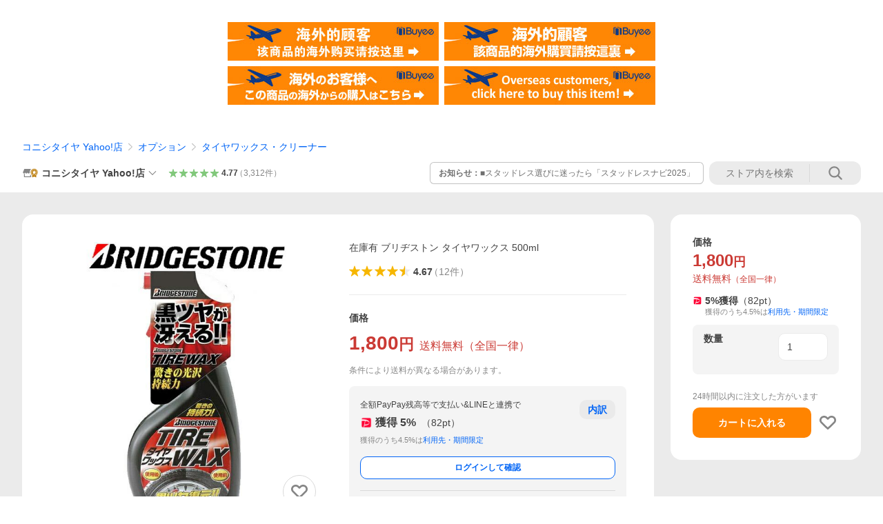

--- FILE ---
content_type: application/javascript
request_url: https://s.yimg.jp/images/shp-delivery/modules/1.0/lineButton.js
body_size: 13755
content:
!function(e,t){if("object"==typeof exports&&"object"==typeof module)module.exports=t(require("PtahGlobalReact"),require("PtahGlobalModule"),require("PtahGlobalReactDOMClient"));else if("function"==typeof define&&define.amd)define(["PtahGlobalReact","PtahGlobalModule","PtahGlobalReactDOMClient"],t);else{var n="object"==typeof exports?t(require("PtahGlobalReact"),require("PtahGlobalModule"),require("PtahGlobalReactDOMClient")):t(e.PtahGlobalReact,e.PtahGlobalModule,e.PtahGlobalReactDOMClient);for(var r in n)("object"==typeof exports?exports:e)[r]=n[r]}}(self,((e,t,n)=>(()=>{var r={5074:(e,t,n)=>{(()=>{"use strict";var t={n:e=>{var n=e&&e.__esModule?()=>e.default:()=>e;return t.d(n,{a:n}),n},d:(e,n)=>{for(var r in n)t.o(n,r)&&!t.o(e,r)&&Object.defineProperty(e,r,{enumerable:!0,get:n[r]})},o:(e,t)=>Object.prototype.hasOwnProperty.call(e,t),r:e=>{"undefined"!=typeof Symbol&&Symbol.toStringTag&&Object.defineProperty(e,Symbol.toStringTag,{value:"Module"}),Object.defineProperty(e,"__esModule",{value:!0})}},r={};t.r(r),t.d(r,{default:()=>s});const o=n(701);var a=t.n(o);function i(e){return e.flatMap((e=>{if("string"==typeof e){const t=e.trim();if(""!==t)return[t]}return[]})).join(" ")}function u(e){return"string"==typeof e.className}function c(e,t,n){const r=null!==n?{...t,ref:n}:{...t};return o.Children.map(e,(e=>{if(!(0,o.isValidElement)(e))return null;const n=i([t.className,u(e.props)?e.props.className:""]);return""!==n?(0,o.cloneElement)(e,{...r,className:n}):(0,o.cloneElement)(e,{...r})}))}const l=(0,o.forwardRef)((({children:e,classNames:t=[],...n},r)=>{const o=i(t);return""!==o?a().createElement(a().Fragment,null,c(e,{className:o,...n},r)):a().createElement(a().Fragment,null,c(e,{...n},r))}));l.displayName="Binder";const s=l;e.exports=r})()},633:(e,t,n)=>{(()=>{"use strict";var t={n:e=>{var n=e&&e.__esModule?()=>e.default:()=>e;return t.d(n,{a:n}),n},d:(e,n)=>{for(var r in n)t.o(n,r)&&!t.o(e,r)&&Object.defineProperty(e,r,{enumerable:!0,get:n[r]})},o:(e,t)=>Object.prototype.hasOwnProperty.call(e,t),r:e=>{"undefined"!=typeof Symbol&&Symbol.toStringTag&&Object.defineProperty(e,Symbol.toStringTag,{value:"Module"}),Object.defineProperty(e,"__esModule",{value:!0})}},r={};t.r(r),t.d(r,{CssLinkConstants:()=>c,CssLinkFunctions:()=>l,default:()=>s});const o=n(701);var a=t.n(o);const i=n(8221);function u(e,t=!1){const n="2.0.230";let r;return r=t?`${i.STORAGE_URL}/v2/${n}/css/__scoped__/_frontDelivery/${e}/style.css`:`${i.STORAGE_URL}/v2/${n}/css/__scoped__/${e}/style.css`,r}var c;!function(e){let t;!function(e){e.PC="pc",e.SP="sp"}(t=e.DeviceType||(e.DeviceType={})),e.PcStyle=u(t.PC,!1),e.SpStyle=u(t.SP,!1)}(c||(c={}));const l={getCssUrl:u},s=({deviceType:e,isFrontDelivery:t=!1})=>a().createElement("link",{rel:"stylesheet",href:u(e,t)});e.exports=r})()},9863:(e,t,n)=>{(()=>{"use strict";var t={n:e=>{var n=e&&e.__esModule?()=>e.default:()=>e;return t.d(n,{a:n}),n},d:(e,n)=>{for(var r in n)t.o(n,r)&&!t.o(e,r)&&Object.defineProperty(e,r,{enumerable:!0,get:n[r]})},o:(e,t)=>Object.prototype.hasOwnProperty.call(e,t),r:e=>{"undefined"!=typeof Symbol&&Symbol.toStringTag&&Object.defineProperty(e,Symbol.toStringTag,{value:"Module"}),Object.defineProperty(e,"__esModule",{value:!0})}},r={};t.r(r),t.d(r,{default:()=>u});const o=n(701);var a=t.n(o);const i=(0,o.forwardRef)((({children:e,data:t,...n},r)=>{const i=null!==r?{...n,ref:r}:{...n},u={};return t&&Object.keys(t).forEach((e=>{u["data-"+e]=t[e]})),a().createElement(a().Fragment,null,o.Children.map(e,(e=>(0,o.isValidElement)(e)?(0,o.cloneElement)(e,{...u,...i}):null)))}));i.displayName="DataAttributes";const u=i;e.exports=r})()},1728:(e,t,n)=>{(()=>{"use strict";var t={n:e=>{var n=e&&e.__esModule?()=>e.default:()=>e;return t.d(n,{a:n}),n},d:(e,n)=>{for(var r in n)t.o(n,r)&&!t.o(e,r)&&Object.defineProperty(e,r,{enumerable:!0,get:n[r]})},o:(e,t)=>Object.prototype.hasOwnProperty.call(e,t),r:e=>{"undefined"!=typeof Symbol&&Symbol.toStringTag&&Object.defineProperty(e,Symbol.toStringTag,{value:"Module"}),Object.defineProperty(e,"__esModule",{value:!0})}},r={};t.r(r),t.d(r,{LineButtonConstants:()=>y,default:()=>g});const o=n(2485);var a=t.n(o);const i=n(701);var u=t.n(i);const c=n(6427),l=n(9863);var s=t.n(l);const d={LineButton:"LineButton____20230",LineButton__icon:"LineButton__icon____20230",LineButton__text:"LineButton__text____20230","LineButton--disabled":"LineButton--disabled____20230","LineButton--disabledAdded":"LineButton--disabledAdded____20230"},f=`${c.STORAGE_URL_DESIGN_ASSETS}/relatedBrand/line/elements/symbols`,p=`${f}/lineBubble.png`,b=`${f}/lineBubbleDisabled.png`;var y,v;function m(e){return void 0!==e.href}!function(e){let t,n;!function(e){e.BUTTON="button",e.SUBMIT="submit",e.RESET="reset"}(t=e.Types||(e.Types={})),function(e){e.ENABLED="enabled",e.DISABLED="disabled",e.DISABLED_ADDED="disabledAdded"}(n=e.Status||(e.Status={}))}(y||(y={})),function(e){e.A="a",e.BUTTON="button"}(v||(v={}));const g=e=>{const{text:t,status:n=y.Status.ENABLED,data:r,...o}=e,c=function(e){return m(e)?v.A:v.BUTTON}(o),l=function(e,t){var n;const r=a()(d.LineButton,t!==y.Status.ENABLED?d[`LineButton--${t}`]:"",e.className),o=t===y.Status.DISABLED||t===y.Status.DISABLED_ADDED;return m(e)?{href:e.href,rel:e.rel,target:e.target,onClick:e.onClick,"aria-disabled":!!o||void 0,tabIndex:o?-1:void 0,className:r}:{type:null!==(n=e.type)&&void 0!==n?n:y.Types.BUTTON,onClick:e.onClick,disabled:o,className:r}}(o,n),f=function(e){switch(e){case y.Status.ENABLED:return p;case y.Status.DISABLED:return b;case y.Status.DISABLED_ADDED:return}}(n);return u().createElement(s(),{data:r},(0,i.createElement)(c,l,u().createElement(u().Fragment,null,f?u().createElement("img",{src:f,alt:"LINE",width:18,height:17,className:d.LineButton__icon}):null,u().createElement("span",{className:d.LineButton__text},t))))};e.exports=r})()},4067:e=>{(()=>{"use strict";var t,n={d:(e,t)=>{for(var r in t)n.o(t,r)&&!n.o(e,r)&&Object.defineProperty(e,r,{enumerable:!0,get:t[r]})},o:(e,t)=>Object.prototype.hasOwnProperty.call(e,t),r:e=>{"undefined"!=typeof Symbol&&Symbol.toStringTag&&Object.defineProperty(e,Symbol.toStringTag,{value:"Module"}),Object.defineProperty(e,"__esModule",{value:!0})}},r={};n.r(r),n.d(r,{IdSelectors:()=>t}),function(e){e.SHP_WRAPPER="shpWrapper",e.WRAPPER="wrapper"}(t||(t={})),e.exports=r})()},8563:e=>{(()=>{"use strict";var t={d:(e,n)=>{for(var r in n)t.o(n,r)&&!t.o(e,r)&&Object.defineProperty(e,r,{enumerable:!0,get:n[r]})},o:(e,t)=>Object.prototype.hasOwnProperty.call(e,t),r:e=>{"undefined"!=typeof Symbol&&Symbol.toStringTag&&Object.defineProperty(e,Symbol.toStringTag,{value:"Module"}),Object.defineProperty(e,"__esModule",{value:!0})}},n={};t.r(n),t.d(n,{CL_NOCLICK_LOG:()=>r});const r="cl-noclick-log";e.exports=n})()},6427:e=>{(()=>{"use strict";var t={d:(e,n)=>{for(var r in n)t.o(n,r)&&!t.o(e,r)&&Object.defineProperty(e,r,{enumerable:!0,get:n[r]})},o:(e,t)=>Object.prototype.hasOwnProperty.call(e,t),r:e=>{"undefined"!=typeof Symbol&&Symbol.toStringTag&&Object.defineProperty(e,Symbol.toStringTag,{value:"Module"}),Object.defineProperty(e,"__esModule",{value:!0})}},n={};t.r(n),t.d(n,{STORAGE_URL:()=>r,STORAGE_URL_BRAND_ASSETS:()=>a,STORAGE_URL_DESIGN_ASSETS:()=>o,STORAGE_URL_LYPPREMIUM_ASSETS:()=>u,STORAGE_URL_PAYPAY_ASSETS:()=>i,STORAGE_URL_QUICKMART_ASSETS:()=>c});const r="https://s.yimg.jp/images/shp_shared_parts",o="https://s.yimg.jp/images/shp_front/designAssets",a="https://s.yimg.jp/c",i="https://s.yimg.jp/images/paypay/common/logo",u="https://s.yimg.jp/images/premium/lyp/common/icon",c="https://s.yimg.jp/images/retail/external/common";e.exports=n})()},2581:e=>{(()=>{"use strict";var t={d:(e,n)=>{for(var r in n)t.o(n,r)&&!t.o(e,r)&&Object.defineProperty(e,r,{enumerable:!0,get:n[r]})},o:(e,t)=>Object.prototype.hasOwnProperty.call(e,t),r:e=>{"undefined"!=typeof Symbol&&Symbol.toStringTag&&Object.defineProperty(e,Symbol.toStringTag,{value:"Module"}),Object.defineProperty(e,"__esModule",{value:!0})}},n={};t.r(n),t.d(n,{SCOPED_VERSION_SUFFIX:()=>o,VERSION:()=>r});const r="2.0.230",o="____20230";e.exports=n})()},4244:e=>{(()=>{"use strict";var t,n={d:(e,t)=>{for(var r in t)n.o(t,r)&&!n.o(e,r)&&Object.defineProperty(e,r,{enumerable:!0,get:t[r]})},o:(e,t)=>Object.prototype.hasOwnProperty.call(e,t),r:e=>{"undefined"!=typeof Symbol&&Symbol.toStringTag&&Object.defineProperty(e,Symbol.toStringTag,{value:"Module"}),Object.defineProperty(e,"__esModule",{value:!0})}},r={};n.r(r),n.d(r,{ViewType:()=>t}),function(e){e.DEFAULT="default",e.LIFF="liff"}(t||(t={})),e.exports=r})()},8221:(e,t,n)=>{(()=>{"use strict";var t={n:e=>{var n=e&&e.__esModule?()=>e.default:()=>e;return t.d(n,{a:n}),n},d:(e,n)=>{for(var r in n)t.o(n,r)&&!t.o(e,r)&&Object.defineProperty(e,r,{enumerable:!0,get:n[r]})},o:(e,t)=>Object.prototype.hasOwnProperty.call(e,t),r:e=>{"undefined"!=typeof Symbol&&Symbol.toStringTag&&Object.defineProperty(e,Symbol.toStringTag,{value:"Module"}),Object.defineProperty(e,"__esModule",{value:!0})}},r={};t.r(r),t.d(r,{CL_NOCLICK_LOG:()=>u.CL_NOCLICK_LOG,IdSelectors:()=>i.IdSelectors,SCOPED_VERSION_SUFFIX:()=>l.SCOPED_VERSION_SUFFIX,STORAGE_URL:()=>c.STORAGE_URL,STORAGE_URL_DESIGN_ASSETS:()=>c.STORAGE_URL_DESIGN_ASSETS,VERSION:()=>l.VERSION,ViewType:()=>s.ViewType,tokens:()=>a()});const o=n(3877);var a=t.n(o);const i=n(4067),u=n(8563),c=n(6427),l=n(2581),s=n(4244);e.exports=r})()},1044:(e,t,n)=>{(()=>{"use strict";var t={n:e=>{var n=e&&e.__esModule?()=>e.default:()=>e;return t.d(n,{a:n}),n},d:(e,n)=>{for(var r in n)t.o(n,r)&&!t.o(e,r)&&Object.defineProperty(e,r,{enumerable:!0,get:n[r]})},o:(e,t)=>Object.prototype.hasOwnProperty.call(e,t),r:e=>{"undefined"!=typeof Symbol&&Symbol.toStringTag&&Object.defineProperty(e,Symbol.toStringTag,{value:"Module"}),Object.defineProperty(e,"__esModule",{value:!0})}},r={};t.r(r),t.d(r,{AddFriendButtonConstants:()=>l,default:()=>p});const o=n(2485);var a=t.n(o);const i=n(701);var u=t.n(i);const c=n(1728);var l,s=t.n(c);function d(e){switch(e){case l.Status.ENABLED:case l.Status.DISABLED:return"友だち追加";case l.Status.DISABLED_ADDED:return"友だち追加済み"}}function f(e){switch(e){case l.Status.ENABLED:return c.LineButtonConstants.Status.ENABLED;case l.Status.DISABLED:return c.LineButtonConstants.Status.DISABLED;case l.Status.DISABLED_ADDED:return c.LineButtonConstants.Status.DISABLED_ADDED}}!function(e){let t;!function(e){e.ENABLED="enabled",e.DISABLED="disabled",e.DISABLED_ADDED="disabledAdded"}(t=e.Status||(e.Status={}))}(l||(l={}));const p=({status:e,hasNote:t,className:n,...r})=>u().createElement("div",{className:a()("AddFriendButton____20230",n)},u().createElement(s(),{text:d(e),status:f(e),className:"AddFriendButton__lineButton____20230",...r}),t?u().createElement("p",{className:"AddFriendButton__note____20230"},"ブロックは解除されます"):null);e.exports=r})()},5034:(e,t,n)=>{(()=>{"use strict";var t={n:e=>{var n=e&&e.__esModule?()=>e.default:()=>e;return t.d(n,{a:n}),n},d:(e,n)=>{for(var r in n)t.o(n,r)&&!t.o(e,r)&&Object.defineProperty(e,r,{enumerable:!0,get:n[r]})},o:(e,t)=>Object.prototype.hasOwnProperty.call(e,t),r:e=>{"undefined"!=typeof Symbol&&Symbol.toStringTag&&Object.defineProperty(e,Symbol.toStringTag,{value:"Module"}),Object.defineProperty(e,"__esModule",{value:!0})}},r={};t.r(r),t.d(r,{AddFriendButtonConstants:()=>l,default:()=>p});const o=n(2485);var a=t.n(o);const i=n(701);var u=t.n(i);const c=n(1728);var l,s=t.n(c);function d(e){switch(e){case l.Status.ENABLED:case l.Status.DISABLED:return"友だち追加";case l.Status.DISABLED_ADDED:return"友だち追加済み"}}function f(e){switch(e){case l.Status.ENABLED:return c.LineButtonConstants.Status.ENABLED;case l.Status.DISABLED:return c.LineButtonConstants.Status.DISABLED;case l.Status.DISABLED_ADDED:return c.LineButtonConstants.Status.DISABLED_ADDED}}!function(e){let t;!function(e){e.ENABLED="enabled",e.DISABLED="disabled",e.DISABLED_ADDED="disabledAdded"}(t=e.Status||(e.Status={}))}(l||(l={}));const p=({status:e,hasNote:t,className:n,...r})=>u().createElement("div",{className:a()("AddFriendButton____20230",n)},u().createElement(s(),{text:d(e),status:f(e),className:"AddFriendButton__lineButton____20230",...r}),t?u().createElement("p",{className:"AddFriendButton__note____20230"},"ブロックは解除されます"):null);e.exports=r})()},3877:e=>{e.exports={color:{palette:{base:"#ffffff",gray:{1:"#f4f4f4",2:"#ebebeb",3:"#d9d9d9",4:"#b7b7b7",5:"#868686",6:"#767676",7:"#6f6f6f",8:"#434343"},red:{1:"#fff2ef",2:"#ffe5df",3:"#ffcec5",4:"#ff9d8e",5:"#f14b43",6:"#d93c37",7:"#cb3a34",8:"#792822"},orange:{1:"#fff3e6",2:"#ffebd6",3:"#ffddb8",4:"#ffc78a",5:"#ffa340",6:"#ff8400",7:"#fc6600",8:"#892e00"},yellow:{1:"#fff8e6",2:"#fdf4db",3:"#fdeec2",4:"#fbe299",5:"#f9cc4d",6:"#f6b600",7:"#e79800",8:"#965b00"},green:{1:"#edf8eb",2:"#ddf0d9",3:"#c0e3bb",4:"#81c87b",5:"#3b993d",6:"#368637",7:"#347e35",8:"#244c22"},blue:{1:"#eef5ff",2:"#deecff",3:"#c3dbfd",4:"#8ab9fe",5:"#3083fd",6:"#0c6efd",7:"#0265f6",8:"#003e96"},pink:{1:"#fff1f4",2:"#fee5eb",3:"#f9ced9",4:"#f1a0b8",5:"#dd5888",6:"#c34d78",7:"#b64870",8:"#6b3044"},turquoise:{1:"#ecf7f5",2:"#dbefeb",3:"#bce1da",4:"#7ac4b9",5:"#129789",6:"#178478",7:"#197c71",8:"#1a4b45"}},"palette-alpha":{gray:{1:"rgba(0, 0, 0, 0.04)",2:"rgba(0, 0, 0, 0.08)",3:"rgba(0, 0, 0, 0.15)",4:"rgba(0, 0, 0, 0.28)",5:"rgba(0, 0, 0, 0.48)",6:"rgba(0, 0, 0, 0.54)",7:"rgba(0, 0, 0, 0.56)",8:"rgba(0, 0, 0, 0.74)"},white:{1:"rgba(255, 255, 255, 0.04)",2:"rgba(255, 255, 255, 0.08)",3:"rgba(255, 255, 255, 0.12)",4:"rgba(255, 255, 255, 0.24)",5:"rgba(255, 255, 255, 0.36)",6:"rgba(255, 255, 255, 0.48)",7:"rgba(255, 255, 255, 0.7)",8:"rgba(255, 255, 255, 0.85)"}},"palette-riff":{orange:{1:"#fff2eb",2:"#ffe6d9",3:"#ffcfb6",4:"#f7a376",5:"#dd6214",6:"#c65204",7:"#ba4d07",8:"#6f320e"},yellow:{1:"#fef3e9",2:"#fce8d3",3:"#f3d4b2",4:"#e1ad6b",5:"#b97904",6:"#a36b0a",7:"#99640c",8:"#5c3d10"}},text:{primary:"#434343",secondary:"#6f6f6f",tertiary:"#868686",inverted:"#ffffff",price:"#cb3a34",error:"#cb3a34",destructive:"#cb3a34",link:"#0265f6",warning:"#e79800",success:"#3b993d",disabled:"rgba(0, 0, 0, 0.24)",empty:"rgba(0, 0, 0, 0.28)",button:"#0265f6",favorite:"#dd5888",orange:"#fc6600",ranking:{first:"#b97904",second:"#868686",third:"#c65204",other:"rgba(0, 0, 0, 0.48)"},"chevron-arrow":"rgba(0, 0, 0, 0.24)"},background:{lowest:"#ebebeb",module:"#ffffff",content:"#f4f4f4","content-alpha":"rgba(0, 0, 0, 0.04)",disabled:"rgba(0, 0, 0, 0.04)",overlay:"rgba(0, 0, 0, 0.48)",error:"#fff2ef",warning:"#fff8e6",success:"#edf8eb","js-off-alert":"#eef5ff"},border:{primary:"#868686",secondary:"#d9d9d9",tertiary:"#ebebeb",content:"rgba(0, 0, 0, 0.04)",error:"#f14b43",warning:"#f9cc4d",success:"#3b993d"},state:{"tap-highlight":"rgba(0, 0, 0, 0.15)",hover:"rgba(0, 0, 0, 0.08)"},service:{shopping:{primary:"#ff8400","primary-text":"#fc6600",secondary:"#fff3e6","secondary-button":"#ffebd6"},ly:{primary:"#00003e","primary-text":"#00003e",secondary:"#eef5ff","secondary-button":"#deecff"},auc:"#ffdc30",toku:"#ffdf40",line:{background:"#06c755"}},limited:{ppf:"#ff0033","excellent-delivery":"#128a88",rank:{text:{gradation:{diamond:"linear-gradient(216deg, rgba(255, 255, 255, 0.40) 20%, rgba(0, 0, 0, 0.15) 50.01%, rgba(255, 255, 255, 0.35) 80.02%),  #3083fd",platina:"linear-gradient(216deg, rgba(255, 255, 255, 0.40) 20%, rgba(0, 0, 0, 0.15) 50.01%, rgba(255, 255, 255, 0.35) 80.02%), #129789",gold:"linear-gradient(216deg, rgba(255, 255, 255, 0.40) 20%, rgba(0, 0, 0, 0.15) 50.01%, rgba(255, 255, 255, 0.35) 80.02%), #b97904",silver:"linear-gradient(216deg, rgba(255, 255, 255, 0.40) 20%, rgba(0, 0, 0, 0.15) 50.01%, rgba(255, 255, 255, 0.35) 80.02%), #868686",bronze:"linear-gradient(216deg, rgba(255, 255, 255, 0.40) 20%, rgba(0, 0, 0, 0.15) 50.01%, rgba(255, 255, 255, 0.35) 80.02%), #c65204"}}}}},elevation:{level0:{"z-index":"auto"},level1:{"z-index":2e6},level2:{"z-index":5e6},level3:{"z-index":6e6},levelMax:{"z-index":2147483647}},font:{base:{"font-family":'"Hiragino Kaku Gothic ProN", "HiraKakuProN-W3", Meiryo, sans-serif, system-ui',"font-size":"14px","line-height":1.2}},size:{page:{pc:{"min-width":"990px","max-width":"1480px","side-space":"32px"},sp:{"min-width":"320px","max-width":"1480px","side-space":"16px"}}}}},2485:(e,t)=>{var n;
/*!
	Copyright (c) 2018 Jed Watson.
	Licensed under the MIT License (MIT), see
	http://jedwatson.github.io/classnames
*/!function(){"use strict";var r={}.hasOwnProperty;function o(){for(var e=[],t=0;t<arguments.length;t++){var n=arguments[t];if(n){var a=typeof n;if("string"===a||"number"===a)e.push(n);else if(Array.isArray(n)){if(n.length){var i=o.apply(null,n);i&&e.push(i)}}else if("object"===a){if(n.toString!==Object.prototype.toString&&!n.toString.toString().includes("[native code]")){e.push(n.toString());continue}for(var u in n)r.call(n,u)&&n[u]&&e.push(u)}}}return e.join(" ")}e.exports?(o.default=o,e.exports=o):void 0===(n=function(){return o}.apply(t,[]))||(e.exports=n)}()},5026:e=>{"use strict";e.exports=t},701:t=>{"use strict";t.exports=e},3972:e=>{"use strict";e.exports=n},5172:e=>{e.exports=function(e,t){this.v=e,this.k=t},e.exports.__esModule=!0,e.exports.default=e.exports},6993:(e,t,n)=>{var r=n(5546);function o(){
/*! regenerator-runtime -- Copyright (c) 2014-present, Facebook, Inc. -- license (MIT): https://github.com/babel/babel/blob/main/packages/babel-helpers/LICENSE */
var t,n,a="function"==typeof Symbol?Symbol:{},i=a.iterator||"@@iterator",u=a.toStringTag||"@@toStringTag";function c(e,o,a,i){var u=o&&o.prototype instanceof s?o:s,c=Object.create(u.prototype);return r(c,"_invoke",function(e,r,o){var a,i,u,c=0,s=o||[],d=!1,f={p:0,n:0,v:t,a:p,f:p.bind(t,4),d:function(e,n){return a=e,i=0,u=t,f.n=n,l}};function p(e,r){for(i=e,u=r,n=0;!d&&c&&!o&&n<s.length;n++){var o,a=s[n],p=f.p,b=a[2];e>3?(o=b===r)&&(u=a[(i=a[4])?5:(i=3,3)],a[4]=a[5]=t):a[0]<=p&&((o=e<2&&p<a[1])?(i=0,f.v=r,f.n=a[1]):p<b&&(o=e<3||a[0]>r||r>b)&&(a[4]=e,a[5]=r,f.n=b,i=0))}if(o||e>1)return l;throw d=!0,r}return function(o,s,b){if(c>1)throw TypeError("Generator is already running");for(d&&1===s&&p(s,b),i=s,u=b;(n=i<2?t:u)||!d;){a||(i?i<3?(i>1&&(f.n=-1),p(i,u)):f.n=u:f.v=u);try{if(c=2,a){if(i||(o="next"),n=a[o]){if(!(n=n.call(a,u)))throw TypeError("iterator result is not an object");if(!n.done)return n;u=n.value,i<2&&(i=0)}else 1===i&&(n=a.return)&&n.call(a),i<2&&(u=TypeError("The iterator does not provide a '"+o+"' method"),i=1);a=t}else if((n=(d=f.n<0)?u:e.call(r,f))!==l)break}catch(e){a=t,i=1,u=e}finally{c=1}}return{value:n,done:d}}}(e,a,i),!0),c}var l={};function s(){}function d(){}function f(){}n=Object.getPrototypeOf;var p=[][i]?n(n([][i]())):(r(n={},i,(function(){return this})),n),b=f.prototype=s.prototype=Object.create(p);function y(e){return Object.setPrototypeOf?Object.setPrototypeOf(e,f):(e.__proto__=f,r(e,u,"GeneratorFunction")),e.prototype=Object.create(b),e}return d.prototype=f,r(b,"constructor",f),r(f,"constructor",d),d.displayName="GeneratorFunction",r(f,u,"GeneratorFunction"),r(b),r(b,u,"Generator"),r(b,i,(function(){return this})),r(b,"toString",(function(){return"[object Generator]"})),(e.exports=o=function(){return{w:c,m:y}},e.exports.__esModule=!0,e.exports.default=e.exports)()}e.exports=o,e.exports.__esModule=!0,e.exports.default=e.exports},5869:(e,t,n)=>{var r=n(887);e.exports=function(e,t,n,o,a){var i=r(e,t,n,o,a);return i.next().then((function(e){return e.done?e.value:i.next()}))},e.exports.__esModule=!0,e.exports.default=e.exports},887:(e,t,n)=>{var r=n(6993),o=n(1791);e.exports=function(e,t,n,a,i){return new o(r().w(e,t,n,a),i||Promise)},e.exports.__esModule=!0,e.exports.default=e.exports},1791:(e,t,n)=>{var r=n(5172),o=n(5546);e.exports=function e(t,n){function a(e,o,i,u){try{var c=t[e](o),l=c.value;return l instanceof r?n.resolve(l.v).then((function(e){a("next",e,i,u)}),(function(e){a("throw",e,i,u)})):n.resolve(l).then((function(e){c.value=e,i(c)}),(function(e){return a("throw",e,i,u)}))}catch(e){u(e)}}var i;this.next||(o(e.prototype),o(e.prototype,"function"==typeof Symbol&&Symbol.asyncIterator||"@asyncIterator",(function(){return this}))),o(this,"_invoke",(function(e,t,r){function o(){return new n((function(t,n){a(e,r,t,n)}))}return i=i?i.then(o,o):o()}),!0)},e.exports.__esModule=!0,e.exports.default=e.exports},5546:e=>{function t(n,r,o,a){var i=Object.defineProperty;try{i({},"",{})}catch(n){i=0}e.exports=t=function(e,n,r,o){function a(n,r){t(e,n,(function(e){return this._invoke(n,r,e)}))}n?i?i(e,n,{value:r,enumerable:!o,configurable:!o,writable:!o}):e[n]=r:(a("next",0),a("throw",1),a("return",2))},e.exports.__esModule=!0,e.exports.default=e.exports,t(n,r,o,a)}e.exports=t,e.exports.__esModule=!0,e.exports.default=e.exports},4373:e=>{e.exports=function(e){var t=Object(e),n=[];for(var r in t)n.unshift(r);return function e(){for(;n.length;)if((r=n.pop())in t)return e.value=r,e.done=!1,e;return e.done=!0,e}},e.exports.__esModule=!0,e.exports.default=e.exports},4633:(e,t,n)=>{var r=n(5172),o=n(6993),a=n(5869),i=n(887),u=n(1791),c=n(4373),l=n(579);function s(){"use strict";var t=o(),n=t.m(s),d=(Object.getPrototypeOf?Object.getPrototypeOf(n):n.__proto__).constructor;function f(e){var t="function"==typeof e&&e.constructor;return!!t&&(t===d||"GeneratorFunction"===(t.displayName||t.name))}var p={throw:1,return:2,break:3,continue:3};function b(e){var t,n;return function(r){t||(t={stop:function(){return n(r.a,2)},catch:function(){return r.v},abrupt:function(e,t){return n(r.a,p[e],t)},delegateYield:function(e,o,a){return t.resultName=o,n(r.d,l(e),a)},finish:function(e){return n(r.f,e)}},n=function(e,n,o){r.p=t.prev,r.n=t.next;try{return e(n,o)}finally{t.next=r.n}}),t.resultName&&(t[t.resultName]=r.v,t.resultName=void 0),t.sent=r.v,t.next=r.n;try{return e.call(this,t)}finally{r.p=t.prev,r.n=t.next}}}return(e.exports=s=function(){return{wrap:function(e,n,r,o){return t.w(b(e),n,r,o&&o.reverse())},isGeneratorFunction:f,mark:t.m,awrap:function(e,t){return new r(e,t)},AsyncIterator:u,async:function(e,t,n,r,o){return(f(t)?i:a)(b(e),t,n,r,o)},keys:c,values:l}},e.exports.__esModule=!0,e.exports.default=e.exports)()}e.exports=s,e.exports.__esModule=!0,e.exports.default=e.exports},579:(e,t,n)=>{var r=n(3738).default;e.exports=function(e){if(null!=e){var t=e["function"==typeof Symbol&&Symbol.iterator||"@@iterator"],n=0;if(t)return t.call(e);if("function"==typeof e.next)return e;if(!isNaN(e.length))return{next:function(){return e&&n>=e.length&&(e=void 0),{value:e&&e[n++],done:!e}}}}throw new TypeError(r(e)+" is not iterable")},e.exports.__esModule=!0,e.exports.default=e.exports},3738:e=>{function t(n){return e.exports=t="function"==typeof Symbol&&"symbol"==typeof Symbol.iterator?function(e){return typeof e}:function(e){return e&&"function"==typeof Symbol&&e.constructor===Symbol&&e!==Symbol.prototype?"symbol":typeof e},e.exports.__esModule=!0,e.exports.default=e.exports,t(n)}e.exports=t,e.exports.__esModule=!0,e.exports.default=e.exports},4756:(e,t,n)=>{var r=n(4633)();e.exports=r;try{regeneratorRuntime=r}catch(e){"object"==typeof globalThis?globalThis.regeneratorRuntime=r:Function("r","regeneratorRuntime = r")(r)}}},o={};function a(e){var t=o[e];if(void 0!==t)return t.exports;var n=o[e]={exports:{}};return r[e](n,n.exports,a),n.exports}a.n=e=>{var t=e&&e.__esModule?()=>e.default:()=>e;return a.d(t,{a:t}),t},a.d=(e,t)=>{for(var n in t)a.o(t,n)&&!a.o(e,n)&&Object.defineProperty(e,n,{enumerable:!0,get:t[n]})},a.o=(e,t)=>Object.prototype.hasOwnProperty.call(e,t);return(()=>{"use strict";var e=a(701),t=a.n(e);function n(e,t,n,r,o,a,i){try{var u=e[a](i),c=u.value}catch(e){return void n(e)}u.done?t(c):Promise.resolve(c).then(r,o)}function r(e){return function(){var t=this,r=arguments;return new Promise((function(o,a){var i=e.apply(t,r);function u(e){n(i,o,a,u,c,"next",e)}function c(e){n(i,o,a,u,c,"throw",e)}u(void 0)}))}}function o(e,t){(null==t||t>e.length)&&(t=e.length);for(var n=0,r=Array(t);n<t;n++)r[n]=e[n];return r}function i(e,t){return function(e){if(Array.isArray(e))return e}(e)||function(e,t){var n=null==e?null:"undefined"!=typeof Symbol&&e[Symbol.iterator]||e["@@iterator"];if(null!=n){var r,o,a,i,u=[],c=!0,l=!1;try{if(a=(n=n.call(e)).next,0===t){if(Object(n)!==n)return;c=!1}else for(;!(c=(r=a.call(n)).done)&&(u.push(r.value),u.length!==t);c=!0);}catch(e){l=!0,o=e}finally{try{if(!c&&null!=n.return&&(i=n.return(),Object(i)!==i))return}finally{if(l)throw o}}return u}}(e,t)||function(e,t){if(e){if("string"==typeof e)return o(e,t);var n={}.toString.call(e).slice(8,-1);return"Object"===n&&e.constructor&&(n=e.constructor.name),"Map"===n||"Set"===n?Array.from(e):"Arguments"===n||/^(?:Ui|I)nt(?:8|16|32)(?:Clamped)?Array$/.test(n)?o(e,t):void 0}}(e,t)||function(){throw new TypeError("Invalid attempt to destructure non-iterable instance.\nIn order to be iterable, non-array objects must have a [Symbol.iterator]() method.")}()}var u=a(4756),c=a.n(u),l="shopping-ptah.ptah-modules.line-friendship-add.completed";function s(e,t){if(!(e instanceof t))throw new TypeError("Cannot call a class as a function")}function d(e){return d="function"==typeof Symbol&&"symbol"==typeof Symbol.iterator?function(e){return typeof e}:function(e){return e&&"function"==typeof Symbol&&e.constructor===Symbol&&e!==Symbol.prototype?"symbol":typeof e},d(e)}function f(e){var t=function(e,t){if("object"!=d(e)||!e)return e;var n=e[Symbol.toPrimitive];if(void 0!==n){var r=n.call(e,t||"default");if("object"!=d(r))return r;throw new TypeError("@@toPrimitive must return a primitive value.")}return("string"===t?String:Number)(e)}(e,"string");return"symbol"==d(t)?t:t+""}function p(e,t){for(var n=0;n<t.length;n++){var r=t[n];r.enumerable=r.enumerable||!1,r.configurable=!0,"value"in r&&(r.writable=!0),Object.defineProperty(e,f(r.key),r)}}function b(e,t,n){return t&&p(e.prototype,t),n&&p(e,n),Object.defineProperty(e,"prototype",{writable:!1}),e}var y=a(5026),v=a.n(y),m=function(){return b((function e(){s(this,e)}),null,[{key:"addModule",value:function(e){var t;null===(t=v().customLogger)||void 0===t||t.addModules(e)}},{key:"addModulesOnce",value:function(e){var t;null===(t=v().customLogger)||void 0===t||t.addModulesOnce(e)}},{key:"refreshModule",value:function(e){var t;null===(t=v().customLogger)||void 0===t||t.refreshModule(e)}},{key:"removeModule",value:function(e){var t;null===(t=v().customLogger)||void 0===t||t.removeModule(e)}},{key:"isTargetModule",value:function(e){var t,n;return null!==(t=null===(n=v().customLogger)||void 0===n?void 0:n.isTargetModule(e))&&void 0!==t&&t}},{key:"setPageParams",value:function(e){var t;null===(t=v().customLogger)||void 0===t||t.setAttribute({keys:e})}},{key:"logView",value:function(e){var t;null===(t=v().customLogger)||void 0===t||t.logView(e)}},{key:"logClick",value:function(e,t,n,r){var o;null===(o=v().customLogger)||void 0===o||o.logClick(e,t,n,r)}},{key:"getPageData",value:function(){var e,t,n,r,o,a,i;if("undefined"==typeof window)return null;var u=null===(e=window.DSCustomLogger)||void 0===e||null===(e=e.customLoggerCoreConf)||void 0===e?void 0:e.keys;return u?{mode:null!==(t=u.mode)&&void 0!==t?t:"",service:null!==(n=u.service)&&void 0!==n?n:"",opttype:null!==(r=u.opttype)&&void 0!==r?r:"",apptype:null!==(o=u.apptype)&&void 0!==o?o:"",pagetype:null!==(a=u.pagetype)&&void 0!==a?a:"",conttype:null!==(i=u.conttype)&&void 0!==i?i:""}:null}}])}();function g(e,t,n){return _.apply(this,arguments)}function _(){return(_=r(c().mark((function e(t,n,r){return c().wrap((function(e){for(;;)switch(e.prev=e.next){case 0:return e.prev=0,r.service=v().service,r.pageId=v().pageId,r.crumb=v().crumb,v().device&&(r.device=v().device),r.isPartOfNativeApp=v().isPartOfNativeApp,e.next=8,v().proxy.fetch({url:t,method:n,params:r});case 8:return e.abrupt("return",e.sent);case 11:return e.prev=11,e.t0=e.catch(0),console.error("error",e.t0.message),e.abrupt("return",null);case 15:case"end":return e.stop()}}),e,null,[[0,11]])})))).apply(this,arguments)}var S=function(){var e=document.getElementById("ptah-json");if(!e)return null;try{return JSON.parse(e.textContent||"{}")}catch(e){return console.log(e.message),null}},h="https://shopping-ptah-proxy.yahoo.co.jp",A={USER:"".concat(h,"/api/user"),USER_UPDATE_POINT_IMMEDIATELY:"".concat(h,"/api/user/update-point-immediately"),USER_UPDATE_LINEOA_REGISTER_CHECK:"".concat(h,"/api/user/update-lineoa-register-check"),USER_UPDATE_AFFILIATER_RATE_DISPLAY:"".concat(h,"/api/user/update-affiliater-rate-display"),USER_UPDATE_AFFILIATER_TOOLBAR_DISPLAY:"".concat(h,"/api/user/update-affiliater-toolbar-display"),MASTHEAD_DATA:"".concat(h,"/api/masthead-data"),MESSAGE_HEADER:"".concat(h,"/api/message-header"),PENETRATE_BANNER:"".concat(h,"/api/penetrate-banner"),APP_BANNER:"".concat(h,"/api/app-banner"),SMART_APP_BANNER:"".concat(h,"/api/smart-app-banner"),CRM_COUPON:"".concat(h,"/api/crm-coupon"),SEARCH_HEADER:"".concat(h,"/api/search-header"),VIEW_HISTORIES:"".concat(h,"/api/view-histories"),FAVORITES:"".concat(h,"/api/favorites"),FAVORITES_ADD:"".concat(h,"/api/favorites"),FAVORITES_DELETE:"".concat(h,"/api/favorites/delete"),COUPON:"".concat(h,"/api/coupon"),GIFTCARD:"".concat(h,"/api/giftcard"),INCENTIVE:"".concat(h,"/api/incentive"),POINT:"".concat(h,"/api/point"),POINT_MODAL_V2:"".concat(h,"/api/point-modal-v2"),VIDEO_MODAL:"".concat(h,"/api/video-modal"),NOTICE:"".concat(h,"/api/notice"),LINE_FRIENDSHIP:"".concat(h,"/api/line-friendship"),FLOATING_CART:"".concat(h,"/api/floating-cart"),FLOATING_CART_INFO:"".concat(h,"/api/floating-cart-info"),CMC_HEADER:"".concat(h,"/api/cmc-header"),CMC_HEADER_SUGGEST:"".concat(h,"/api/cmc-header/suggest"),CMC_MESSAGE_HEADER:"".concat(h,"/api/cmc-message-header"),LINE_BUTTON_TYPE:"".concat(h,"/api/line-button-type"),COACHING:"".concat(h,"/api/coaching"),CATEGORY_NAVIGATION:"".concat(h,"/api/category-navigation"),GLOBAL_NAVIGATION:"".concat(h,"/api/global-navigation"),CRM_INFEED:"".concat(h,"/api/crm-infeed"),LY_LIMITED_SUGGEST:"".concat(h,"/api/ly-limited-suggest"),CART_BUTTON_ITEM:"".concat(h,"/api/cart-button/item"),CART_BUTTON_CART:"".concat(h,"/api/cart-button/cart"),WALLET_MODAL:"".concat(h,"/api/wallet-modal"),AFFILIATE_LINK:"".concat(h,"/api/affiliate-link"),PAYPAY_POINT:"".concat(h,"/api/paypay-point"),AI_AGENT_EMG:"".concat(h,"/api/ai-agent-emg")},E=a(1044),O=a.n(E),D=a(5034),x=a.n(D);let L;const T=new Uint8Array(16);function I(){if(!L&&(L="undefined"!=typeof crypto&&crypto.getRandomValues&&crypto.getRandomValues.bind(crypto),!L))throw new Error("crypto.getRandomValues() not supported. See https://github.com/uuidjs/uuid#getrandomvalues-not-supported");return L(T)}const P=[];for(let e=0;e<256;++e)P.push((e+256).toString(16).slice(1));function N(e,t=0){return P[e[t+0]]+P[e[t+1]]+P[e[t+2]]+P[e[t+3]]+"-"+P[e[t+4]]+P[e[t+5]]+"-"+P[e[t+6]]+P[e[t+7]]+"-"+P[e[t+8]]+P[e[t+9]]+"-"+P[e[t+10]]+P[e[t+11]]+P[e[t+12]]+P[e[t+13]]+P[e[t+14]]+P[e[t+15]]}let w,R,B=0,M=0;const j=function(e,t,n){let r=t&&n||0;const o=t||new Array(16);let a=(e=e||{}).node||w,i=void 0!==e.clockseq?e.clockseq:R;if(null==a||null==i){const t=e.random||(e.rng||I)();null==a&&(a=w=[1|t[0],t[1],t[2],t[3],t[4],t[5]]),null==i&&(i=R=16383&(t[6]<<8|t[7]))}let u=void 0!==e.msecs?e.msecs:Date.now(),c=void 0!==e.nsecs?e.nsecs:M+1;const l=u-B+(c-M)/1e4;if(l<0&&void 0===e.clockseq&&(i=i+1&16383),(l<0||u>B)&&void 0===e.nsecs&&(c=0),c>=1e4)throw new Error("uuid.v1(): Can't create more than 10M uuids/sec");B=u,M=c,R=i,u+=122192928e5;const s=(1e4*(268435455&u)+c)%4294967296;o[r++]=s>>>24&255,o[r++]=s>>>16&255,o[r++]=s>>>8&255,o[r++]=255&s;const d=u/4294967296*1e4&268435455;o[r++]=d>>>8&255,o[r++]=255&d,o[r++]=d>>>24&15|16,o[r++]=d>>>16&255,o[r++]=i>>>8|128,o[r++]=255&i;for(let e=0;e<6;++e)o[r+e]=a[e];return t||N(o)};var C=a(5074),k=a.n(C),F=a(633),G=a(8221),U=function(n){var r="pc"===n.device?F.CssLinkConstants.DeviceType.PC:F.CssLinkConstants.DeviceType.SP,o=F.CssLinkFunctions.getCssUrl(r,!0),a=i((0,e.useState)(!1),2),u=a[0],c=a[1];return(0,e.useEffect)((function(){var e=document.querySelectorAll("head link");if(!Array.from(e).some((function(e){return e.href===o}))){var t=document.createElement("link");t.rel="stylesheet",t.href=o,document.head.appendChild(t)}c(!0)}),[]),t().createElement("div",{className:"front-delivery-display","data-ui-library-version":G.VERSION,style:{display:"none"}},u?null:t().createElement("link",{rel:"stylesheet",href:o}),t().createElement(k(),{classNames:["front-delivery-reset".concat(G.SCOPED_VERSION_SUFFIX)]},n.children))},V=function(e){return e.A="A_AddFriendButton",e.B="B_AlreadyAddedButton",e.C="C_LpButton",e.D="D_NoDisplay",e}(V||{}),H=function(e){var t;return"undefined"!=typeof window&&"true"===new URLSearchParams(window.location.search).get("favorites-parallel-mode")||!(null===(t=e.deviceInfo)||void 0===t||!t.liff)};function Y(n){var o,a,u,s,d=j(),f=q(n),p=[f.sellerId,f.sellerName,f.couponId,f.followServiceOa,f.lineOfficialAccount,f.lineAccountStatus,f.isLineAddFriend,f.hasLineBotId,f.moduleId,f.showNote],b=p[0],y=p[1],v=p[2],_=p[3],h=p[4],L=p[5],T=p[6],I=p[7],P=p[8],N=p[9],w=i((0,e.useState)(!0),2),R=w[0],B=w[1],M=i((0,e.useState)(!1),2),C=M[0],k=M[1],F=i((0,e.useState)(!1),2),G=F[0],Y=F[1],$=i((0,e.useState)(!1),2),K=$[0],W=$[1],z=i((0,e.useState)(!1),2),X=z[0],J=z[1],Q=(0,e.useCallback)(r(c().mark((function e(){var t,r,o,a;return c().wrap((function(e){for(;;)switch(e.prev=e.next){case 0:if(h&&1===L&&1===T){e.next=2;break}return e.abrupt("return",V.D);case 2:if(r=n.initialData||S(),e.t0=null==r?void 0:r.userRes,e.t0){e.next=8;break}return e.next=7,g(A.USER,"GET",{});case 7:e.t0=e.sent;case 8:return o=e.t0,e.next=11,g(A.LINE_BUTTON_TYPE,"GET",{sellerId:b,lineOfficialAccount:h,lineAccountStatus:L,isLineAddFriend:T,hasLineBotId:I,isLyLinkaged:!(null==o||null===(t=o.user)||void 0===t||!t.lyLink.status)});case 11:return a=e.sent,e.abrupt("return",null==a?void 0:a.type);case 13:case"end":return e.stop()}}),e)}))),[I,T,L,h,n.initialData,b]),Z=(0,e.useCallback)(function(){var e=r(c().mark((function e(t){var n,r;return c().wrap((function(e){for(;;)switch(e.prev=e.next){case 0:if((null===(n=t.detail)||void 0===n?void 0:n.uuid)===d){e.next=2;break}return e.abrupt("return");case 2:"OK"!==(null===(r=t.detail)||void 0===r?void 0:r.status)?k(!1):Y(!0);case 3:case"end":return e.stop()}}),e)})));return function(t){return e.apply(this,arguments)}}(),[d]);(0,e.useEffect)((function(){r(c().mark((function e(){var t;return c().wrap((function(e){for(;;)switch(e.prev=e.next){case 0:if(!H(n)){e.next=2;break}return e.abrupt("return");case 2:if(![n.buttonType,n.lineOfficialAccount,n.lineAccountStatus,n.isLineAddFriend].some((function(e){return void 0!==e}))){e.next=23;break}if(e.t0=n.buttonType,e.t0){e.next=9;break}return e.next=8,Q();case 8:e.t0=e.sent;case 9:if((t=e.t0)!==V.A){e.next=14;break}J(N),e.next=23;break;case 14:if(t!==V.B){e.next=18;break}Y(!0),e.next=23;break;case 18:if(t!==V.C){e.next=22;break}W(!0),e.next=23;break;case 22:return e.abrupt("return");case 23:B(!1),P&&m.refreshModule(P),document.addEventListener(l,Z);case 26:case"end":return e.stop()}}),e)})))()}),[null===(o=n.deviceInfo)||void 0===o?void 0:o.liff,Q,P,Z,n.buttonType,n.isLineAddFriend,n.lineAccountStatus,n.lineOfficialAccount,N]);var ee=(0,e.useCallback)(r(c().mark((function e(){var t,n,r;return c().wrap((function(e){for(;;)switch(e.prev=e.next){case 0:if(k(!0),!b||!_){e.next=5;break}return k(!1),document.dispatchEvent(new CustomEvent("shopping-ptah.ptah-modules.shp-lineoa-friend-modal.open",{detail:{uuid:d,sellerId:b,sellerName:y,couponId:v}})),e.abrupt("return");case 5:return e.next=7,g("".concat(A.LINE_FRIENDSHIP,"/add"),"POST",{sellerId:b,followServiceOa:_,couponId:v});case 7:r=e.sent,document.dispatchEvent(new CustomEvent(l,{detail:{uuid:d,status:null!==(t=null==r?void 0:r.status)&&void 0!==t?t:"ERROR",message:null!==(n=null==r?void 0:r.message)&&void 0!==n?n:"友だち追加に失敗しました"}}));case 9:case"end":return e.stop()}}),e)}))),[d,v,_,b,y]);if(H(n)||R)return t().createElement(t().Fragment,null);var te="pc"===(null===(a=n.deviceInfo)||void 0===a?void 0:a.type),ne=te?"pc":"sp",re=te?O():x(),oe=te?E.AddFriendButtonConstants:D.AddFriendButtonConstants,ae=oe.Status.ENABLED;return G?ae=oe.Status.DISABLED_ADDED:C&&(ae=oe.Status.DISABLED),t().createElement(U,{device:ne},t().createElement(re,{className:n.className,status:ae,hasNote:X,onClick:K?void 0:ee,href:K?"https://shopping.yahoo.co.jp/promotion/event/line_oa/?seller_id=".concat(b,"&oat_page=").concat(n.pageId):void 0,data:{"cl-params":"_cl_link:".concat(null!==(u=n.slk)&&void 0!==u?u:"stroabtn",";_cl_position:").concat(null!==(s=n.position)&&void 0!==s?s:"1")}}))}var q=function(e){var t,n,r,o,a,i,u;return{sellerId:null!==(t=e.sellerId)&&void 0!==t?t:"",sellerName:null!==(n=e.sellerName)&&void 0!==n?n:"",couponId:null!==(r=e.couponId)&&void 0!==r?r:"",followServiceOa:!!e.followServiceOa,lineOfficialAccount:null!==(o=e.lineOfficialAccount)&&void 0!==o?o:"",lineAccountStatus:null!==(a=e.lineAccountStatus)&&void 0!==a?a:-1,isLineAddFriend:null!==(i=e.isLineAddFriend)&&void 0!==i?i:-1,hasLineBotId:e.hasLineBotId,moduleId:null!==(u=e.moduleId)&&void 0!==u?u:"",showNote:!!e.showNote}},$=function(){var e,t,n,r,o=window.navigator.userAgent,a=document.cookie,i=v().uaParser(o),u=v().device||("mobile"===i.getDevice().type?"sp":"pc"),c=i.getOS().name;r="iOS"===c?"ios":null!=c&&c.startsWith("Android")?"android":"other";var l=!!i.getUA().match(/yshopping/),s=!!i.getUA().match(/jp\.co\.yahoo\.lohaco/),d=v().getMiniAppInfo(o,a),f=l&&null!==(e=i.getOS().version)&&void 0!==e?e:"",p=l&&null!==(t=null===(n=i.getUA().match(/jp\.co\.yahoo\.(?:enterprise\.yshopping|shopping|android\.yshopping)\/([\d.]+)/i))||void 0===n?void 0:n[1])&&void 0!==t?t:"",b=!!i.getUA().match(/SHPAppEMG/);return{type:u,os:r,yjappWebView:l,lohacoAppWebView:s,paypayMiniApp:d.isPayPayMiniApp,fashionMiniApp:d.isFashionMiniApp,dailyMiniApp:d.isDailyMiniApp,shpMiniApp:d.isShpMiniApp,lypHotdealMiniApp:d.isLypHotdealMiniApp,miniApptype:d.miniAppType,osVersion:f,appVersion:p,appEmg:b,liff:d.isLiff,liffCommerce:d.isLiffCommerce}},K=function(e,t){return e.hasAttribute(t)&&"false"!==e.getAttribute(t)};function W(e,t){if(t&&("object"==d(t)||"function"==typeof t))return t;if(void 0!==t)throw new TypeError("Derived constructors may only return object or undefined");return function(e){if(void 0===e)throw new ReferenceError("this hasn't been initialised - super() hasn't been called");return e}(e)}function z(e){return z=Object.setPrototypeOf?Object.getPrototypeOf.bind():function(e){return e.__proto__||Object.getPrototypeOf(e)},z(e)}function X(e,t){return X=Object.setPrototypeOf?Object.setPrototypeOf.bind():function(e,t){return e.__proto__=t,e},X(e,t)}function J(){try{var e=!Boolean.prototype.valueOf.call(Reflect.construct(Boolean,[],(function(){})))}catch(e){}return(J=function(){return!!e})()}function Q(e){var t="function"==typeof Map?new Map:void 0;return Q=function(e){if(null===e||!function(e){try{return-1!==Function.toString.call(e).indexOf("[native code]")}catch(t){return"function"==typeof e}}(e))return e;if("function"!=typeof e)throw new TypeError("Super expression must either be null or a function");if(void 0!==t){if(t.has(e))return t.get(e);t.set(e,n)}function n(){return function(e,t,n){if(J())return Reflect.construct.apply(null,arguments);var r=[null];r.push.apply(r,t);var o=new(e.bind.apply(e,r));return n&&X(o,n.prototype),o}(e,arguments,z(this).constructor)}return n.prototype=Object.create(e.prototype,{constructor:{value:n,enumerable:!1,writable:!0,configurable:!0}}),X(n,e)},Q(e)}var Z,ee,te=a(3972);F.CssLinkFunctions.getCssUrl(F.CssLinkConstants.DeviceType.PC,!0),F.CssLinkFunctions.getCssUrl(F.CssLinkConstants.DeviceType.SP,!0);function ne(){try{var e=!Boolean.prototype.valueOf.call(Reflect.construct(Boolean,[],(function(){})))}catch(e){}return(ne=function(){return!!e})()}Z="shp-line-button",ee=function(e){var n,r;!function(e,t){var n=document.createElement("div");(0,te.createRoot)(n).render(t),e.appendChild(n)}(e,t().createElement(Y,{className:e.getAttribute("className")||void 0,pageId:v().pageId,deviceInfo:$(),moduleId:e.getAttribute("moduleId")||void 0,slk:e.getAttribute("slk")||void 0,position:e.getAttribute("position")||void 0,sellerId:e.getAttribute("sellerId")||void 0,sellerName:e.getAttribute("sellerName")||void 0,couponId:e.getAttribute("couponId")||void 0,followServiceOa:K(e,"followServiceOa"),buttonType:null!==(n=e.getAttribute("buttonType"))&&void 0!==n?n:void 0,lineOfficialAccount:null!==(r=e.getAttribute("lineOfficialAccount"))&&void 0!==r?r:void 0,lineAccountStatus:e.getAttribute("isLineAddFriend")?Number(e.getAttribute("lineAccountStatus")):void 0,isLineAddFriend:e.getAttribute("isLineAddFriend")?Number(e.getAttribute("isLineAddFriend")):void 0,hasLineBotId:K(e,"hasLineBotId"),showNote:K(e,"showNote")}))},customElements.get(Z)||customElements.define(Z,function(e){function t(){return s(this,t),e=this,r=arguments,n=z(n=t),W(e,ne()?Reflect.construct(n,r||[],z(e).constructor):n.apply(e,r));var e,n,r}return function(e,t){if("function"!=typeof t&&null!==t)throw new TypeError("Super expression must either be null or a function");e.prototype=Object.create(t&&t.prototype,{constructor:{value:e,writable:!0,configurable:!0}}),Object.defineProperty(e,"prototype",{writable:!1}),t&&X(e,t)}(t,e),b(t,[{key:"connectedCallback",value:function(){ee(this)}}])}(Q(HTMLElement)))})(),{}})()));

--- FILE ---
content_type: application/javascript
request_url: https://s.yimg.jp/images/shp_front/syene-front/prod/202601221015/_next/static/chunks/7178.js
body_size: 6453
content:
(self.webpackChunk_N_E=self.webpackChunk_N_E||[]).push([[7178],{76688:function(e,a,r){(()=>{"use strict";var a,t,o,c,i,n,l={n:e=>{var a=e&&e.__esModule?()=>e.default:()=>e;return l.d(a,{a:a}),a},d:(e,a)=>{for(var r in a)l.o(a,r)&&!l.o(e,r)&&Object.defineProperty(e,r,{enumerable:!0,get:a[r]})},o:(e,a)=>Object.prototype.hasOwnProperty.call(e,a),r:e=>{"undefined"!=typeof Symbol&&Symbol.toStringTag&&Object.defineProperty(e,Symbol.toStringTag,{value:"Module"}),Object.defineProperty(e,"__esModule",{value:!0})}},_={};l.r(_),l.d(_,{CheckboxConstants:()=>i,default:()=>u});let m=r(94184);var A=l.n(m);let s=r(67294);var p=l.n(s);let P=r(46023);var E=l.n(P);let N=r(84124);var I=l.n(N);(t=(a=i||(i={})).Themes||(a.Themes={})).ORANGE="ORANGE",t.NAVY="NAVY",t.GREEN="GREEN",(o=a.Shape||(a.Shape={})).SQUARE="SQUARE",o.CIRCLE="CIRCLE",(c=n||(n={})).LABEL="label",c.SPAN="span";let S={THEME_ORANGE:"Checkbox--orange",THEME_NAVY:"Checkbox--navy",THEME_GREEN:"Checkbox--green",SHAPE_SQUARE:"Checkbox--square",SHAPE_CIRCLE:"Checkbox--circle",CHECKED:"Checkbox--checked",DISABLED:"Checkbox--disabled",HIDDEN_ICON:"Checkbox--hiddenIcon"},T=(0,s.forwardRef)((e,a)=>{let{theme:r=i.Themes.ORANGE,shape:t=i.Shape.SQUARE,isChecked:o,isDefaultChecked:c,isDisabled:l,clickable:_=!0,isDisplayedIconWhenUnchecked:m,name:P,value:N,data:T,inputProps:u,onChange:C,children:O,className:y}=e,M=_?n.LABEL:n.SPAN,L=void 0!==m?m:t!==i.Shape.SQUARE;return(0,s.createElement)(M,{className:A()("Checkbox",S[`THEME_${r}`],S[`SHAPE_${t}`],l?S.DISABLED:"",L?"":S.HIDDEN_ICON,y)},p().createElement(p().Fragment,null,p().createElement(E(),{data:T},p().createElement("input",{...u,type:"checkbox",className:"Checkbox__input",disabled:l,name:P,value:N,ref:a,onChange:e=>{C&&C(e)},...void 0!==c?{defaultChecked:c}:void 0!==o?{checked:o}:{defaultChecked:!1}})),p().createElement("span",{className:"Checkbox__box"},p().createElement("span",{className:"Checkbox__iconWrapper"},p().createElement(I(),{className:"Checkbox__icon"}))),O?p().createElement("span",{className:"Checkbox__text"},O):null))});T.displayName="CheckBox";let u=T;e.exports=_})()},68717:function(e,a,r){(()=>{"use strict";var a,t,o,c={n:e=>{var a=e&&e.__esModule?()=>e.default:()=>e;return c.d(a,{a}),a},d:(e,a)=>{for(var r in a)c.o(a,r)&&!c.o(e,r)&&Object.defineProperty(e,r,{enumerable:!0,get:a[r]})},o:(e,a)=>Object.prototype.hasOwnProperty.call(e,a),r:e=>{"undefined"!=typeof Symbol&&Symbol.toStringTag&&Object.defineProperty(e,Symbol.toStringTag,{value:"Module"}),Object.defineProperty(e,"__esModule",{value:!0})}},i={};c.r(i),c.d(i,{ServiceIconConstants:()=>o,default:()=>s});let n=r(94184);var l=c.n(n);let _=r(67294);var m=c.n(_);let A={ServiceIcon:"ServiceIcon","ServiceIcon--auctions":"ServiceIcon--auctions","ServiceIcon--ebookJapan":"ServiceIcon--ebookJapan","ServiceIcon--fleaMarket":"ServiceIcon--fleaMarket","ServiceIcon--furusato":"ServiceIcon--furusato","ServiceIcon--line":"ServiceIcon--line","ServiceIcon--lineSpace":"ServiceIcon--lineSpace","ServiceIcon--lohaco":"ServiceIcon--lohaco","ServiceIcon--lypmileage":"ServiceIcon--lypmileage","ServiceIcon--lyppremium":"ServiceIcon--lyppremium","ServiceIcon--mart":"ServiceIcon--mart","ServiceIcon--paypay":"ServiceIcon--paypay","ServiceIcon--paypaySpace":"ServiceIcon--paypaySpace","ServiceIcon--paypaycard":"ServiceIcon--paypaycard","ServiceIcon--premium":"ServiceIcon--premium","ServiceIcon--quickmart":"ServiceIcon--quickmart","ServiceIcon--shopping":"ServiceIcon--shopping","ServiceIcon--takarabako":"ServiceIcon--takarabako","ServiceIcon--travel":"ServiceIcon--travel","ServiceIcon--wallet":"ServiceIcon--wallet","ServiceIcon--yahooJapan":"ServiceIcon--yahooJapan","ServiceIcon--zozotown":"ServiceIcon--zozotown"};(t=(a=o||(o={})).Names||(a.Names={})).AUCTIONS="auctions",t.EBOOK_JAPAN="ebookJapan",t.FLEA_MARKET="fleaMarket",t.FURUSATO="furusato",t.LINE="line",t.LINE_SPACE="lineSpace",t.LOHACO="lohaco",t.LYPMILEAGE="lypmileage",t.LYPPREMIUM="lyppremium",t.MART="mart",t.PAYPAY="paypay",t.PAYPAY_SPACE="paypaySpace",t.PAYPAYCARD="paypaycard",t.PREMIUM="premium",t.QUICKMART="quickmart",t.SHOPPING="shopping",t.TAKARABAKO="takarabako",t.TRAVEL="travel",t.WALLET="wallet",t.YAHOO_JAPAN="yahooJapan",t.ZOZOTOWN="zozotown";let s=({children:e,ariaLabel:a,className:r})=>m().createElement("span",{className:l()(A.ServiceIcon,A[`ServiceIcon--${e}`],r),role:a?"img":void 0,"aria-label":a});e.exports=i})()},77124:function(e,a,r){(()=>{"use strict";var a,t,o,c={n:e=>{var a=e&&e.__esModule?()=>e.default:()=>e;return c.d(a,{a:a}),a},d:(e,a)=>{for(var r in a)c.o(a,r)&&!c.o(e,r)&&Object.defineProperty(e,r,{enumerable:!0,get:a[r]})},o:(e,a)=>Object.prototype.hasOwnProperty.call(e,a),r:e=>{"undefined"!=typeof Symbol&&Symbol.toStringTag&&Object.defineProperty(e,Symbol.toStringTag,{value:"Module"}),Object.defineProperty(e,"__esModule",{value:!0})}},i={};c.r(i),c.d(i,{ServiceLogoConstants:()=>o,default:()=>p});let n=r(94184);var l=c.n(n);let _=r(67294);var m=c.n(_);let A=r(25125),s={ServiceLogo:"ServiceLogo","ServiceLogo--auctions":"ServiceLogo--auctions","ServiceLogo--auctionsWhite":"ServiceLogo--auctionsWhite","ServiceLogo--auctionsCompact":"ServiceLogo--auctionsCompact","ServiceLogo--auctionsCompactWhite":"ServiceLogo--auctionsCompactWhite","ServiceLogo--fleaMarket":"ServiceLogo--fleaMarket","ServiceLogo--fleaMarketWhite":"ServiceLogo--fleaMarketWhite","ServiceLogo--fleaMarketCompact":"ServiceLogo--fleaMarketCompact","ServiceLogo--fleaMarketCompactWhite":"ServiceLogo--fleaMarketCompactWhite","ServiceLogo--line":"ServiceLogo--line","ServiceLogo--lineBlack":"ServiceLogo--lineBlack","ServiceLogo--lineWhite":"ServiceLogo--lineWhite","ServiceLogo--lohaco":"ServiceLogo--lohaco","ServiceLogo--lohacoWhite":"ServiceLogo--lohacoWhite","ServiceLogo--lyppremium":"ServiceLogo--lyppremium","ServiceLogo--lyppremiumWhite":"ServiceLogo--lyppremiumWhite","ServiceLogo--lyppremiumVertical":"ServiceLogo--lyppremiumVertical","ServiceLogo--lyppremiumVerticalWhite":"ServiceLogo--lyppremiumVerticalWhite","ServiceLogo--lyppremiumCombinationPrimary":"ServiceLogo--lyppremiumCombinationPrimary","ServiceLogo--lyppremiumCombinationSecondary":"ServiceLogo--lyppremiumCombinationSecondary","ServiceLogo--lyppremiumCombinationTertiary":"ServiceLogo--lyppremiumCombinationTertiary","ServiceLogo--lyppremiumLabelPrimary":"ServiceLogo--lyppremiumLabelPrimary","ServiceLogo--lyppremiumLabelSecondary":"ServiceLogo--lyppremiumLabelSecondary","ServiceLogo--lyppremiumLabelTertiary":"ServiceLogo--lyppremiumLabelTertiary","ServiceLogo--lyppremiumBadgePrimary":"ServiceLogo--lyppremiumBadgePrimary","ServiceLogo--lyppremiumBadgeSecondary":"ServiceLogo--lyppremiumBadgeSecondary","ServiceLogo--lyppremiumBadgeTertiary":"ServiceLogo--lyppremiumBadgeTertiary","ServiceLogo--paypay":"ServiceLogo--paypay","ServiceLogo--paypayWhite":"ServiceLogo--paypayWhite","ServiceLogo--paypayVertical":"ServiceLogo--paypayVertical","ServiceLogo--paypayVerticalWhite":"ServiceLogo--paypayVerticalWhite","ServiceLogo--paypayInsurance":"ServiceLogo--paypayInsurance","ServiceLogo--paypayInsuranceWhite":"ServiceLogo--paypayInsuranceWhite","ServiceLogo--paypayInsuranceCompact":"ServiceLogo--paypayInsuranceCompact","ServiceLogo--paypayInsuranceCompactWhite":"ServiceLogo--paypayInsuranceCompactWhite","ServiceLogo--paypayPoint":"ServiceLogo--paypayPoint","ServiceLogo--paypayPointCompact":"ServiceLogo--paypayPointCompact","ServiceLogo--paypayPointVertical":"ServiceLogo--paypayPointVertical","ServiceLogo--quickmart":"ServiceLogo--quickmart","ServiceLogo--quickmartWhite":"ServiceLogo--quickmartWhite","ServiceLogo--quickmartVertical":"ServiceLogo--quickmartVertical","ServiceLogo--quickmartVerticalWhite":"ServiceLogo--quickmartVerticalWhite","ServiceLogo--shopping":"ServiceLogo--shopping","ServiceLogo--shoppingWhite":"ServiceLogo--shoppingWhite","ServiceLogo--shoppingCompact":"ServiceLogo--shoppingCompact","ServiceLogo--shoppingCompactWhite":"ServiceLogo--shoppingCompactWhite","ServiceLogo--yahooJapan":"ServiceLogo--yahooJapan","ServiceLogo--yahooJapanWhite":"ServiceLogo--yahooJapanWhite","ServiceLogo--yahooJapanCompact":"ServiceLogo--yahooJapanCompact","ServiceLogo--yahooJapanCompactWhite":"ServiceLogo--yahooJapanCompactWhite","ServiceLogo--zozotown":"ServiceLogo--zozotown","ServiceLogo--zozotownWhite":"ServiceLogo--zozotownWhite"};(t=(a=o||(o={})).Name||(a.Name={})).AUCTIONS="auctions",t.AUCTIONS_WHITE="auctionsWhite",t.AUCTIONS_COMPACT="auctionsCompact",t.AUCTIONS_COMPACT_WHITE="auctionsCompactWhite",t.FLEA_MARKET="fleaMarket",t.FLEA_MARKET_WHITE="fleaMarketWhite",t.FLEA_MARKET_COMPACT="fleaMarketCompact",t.FLEA_MARKET_COMPACT_WHITE="fleaMarketCompactWhite",t.LINE="line",t.LINE_BLACK="lineBlack",t.LINE_WHITE="lineWhite",t.LOHACO="lohaco",t.LOHACO_WHITE="lohacoWhite",t.LYPPREMIUM="lyppremium",t.LYPPREMIUM_WHITE="lyppremiumWhite",t.LYPPREMIUM_VERTICAL="lyppremiumVertical",t.LYPPREMIUM_VERTICAL_WHITE="lyppremiumVerticalWhite",t.LYPPREMIUM_COMBINATION_PRIMARY="lyppremiumCombinationPrimary",t.LYPPREMIUM_COMBINATION_SECONDARY="lyppremiumCombinationSecondary",t.LYPPREMIUM_COMBINATION_TERTIARY="lyppremiumCombinationTertiary",t.LYPPREMIUM_LABEL_PRIMARY="lyppremiumLabelPrimary",t.LYPPREMIUM_LABEL_SECONDARY="lyppremiumLabelSecondary",t.LYPPREMIUM_LABEL_TERTIARY="lyppremiumLabelTertiary",t.LYPPREMIUM_BADGE_PRIMARY="lyppremiumBadgePrimary",t.LYPPREMIUM_BADGE_SECONDARY="lyppremiumBadgeSecondary",t.LYPPREMIUM_BADGE_TERTIARY="lyppremiumBadgeTertiary",t.PAYPAY="paypay",t.PAYPAY_WHITE="paypayWhite",t.PAYPAY_VERTICAL="paypayVertical",t.PAYPAY_VERTICAL_WHITE="paypayVerticalWhite",t.PAYPAY_INSURANCE="paypayInsurance",t.PAYPAY_INSURANCE_WHITE="paypayInsuranceWhite",t.PAYPAY_INSURANCE_COMPACT="paypayInsuranceCompact",t.PAYPAY_INSURANCE_COMPACT_WHITE="paypayInsuranceCompactWhite",t.PAYPAY_POINT="paypayPoint",t.PAYPAY_POINT_COMPACT="paypayPointCompact",t.PAYPAY_POINT_VERTICAL="paypayPointVertical",t.QUICKMART="quickmart",t.QUICKMART_WHITE="quickmartWhite",t.QUICKMART_VERTICAL="quickmartVertical",t.QUICKMART_VERTICAL_WHITE="quickmartVerticalWhite",t.SHOPPING="shopping",t.SHOPPING_WHITE="shoppingWhite",t.SHOPPING_COMPACT="shoppingCompact",t.SHOPPING_COMPACT_WHITE="shoppingCompactWhite",t.YAHOO_JAPAN="yahooJapan",t.YAHOO_JAPAN_WHITE="yahooJapanWhite",t.YAHOO_JAPAN_COMPACT="yahooJapanCompact",t.YAHOO_JAPAN_COMPACT_WHITE="yahooJapanCompactWhite",t.ZOZOTOWN="zozotown",t.ZOZOTOWN_WHITE="zozotownWhite";let p=({children:e,alt:a,className:r})=>m().createElement("img",{src:`${function(e){switch(e){case o.Name.AUCTIONS:case o.Name.AUCTIONS_WHITE:return`${A.STORAGE_URL_BRAND_ASSETS}/logo/f/2.1/a`;case o.Name.AUCTIONS_COMPACT:case o.Name.AUCTIONS_COMPACT_WHITE:return`${A.STORAGE_URL_BRAND_ASSETS}/logo/s/2.1/a`;case o.Name.FLEA_MARKET:case o.Name.FLEA_MARKET_WHITE:return`${A.STORAGE_URL_BRAND_ASSETS}/logo/f/2.1/f`;case o.Name.FLEA_MARKET_COMPACT:case o.Name.FLEA_MARKET_COMPACT_WHITE:return`${A.STORAGE_URL_BRAND_ASSETS}/logo/s/2.1/f`;case o.Name.LINE:case o.Name.LINE_BLACK:case o.Name.LINE_WHITE:return`${A.STORAGE_URL_DESIGN_ASSETS}/relatedBrand/line/logos`;case o.Name.LOHACO:case o.Name.LOHACO_WHITE:return`${A.STORAGE_URL_DESIGN_ASSETS}/relatedBrand/lohaco/logos`;case o.Name.LYPPREMIUM:case o.Name.LYPPREMIUM_COMBINATION_PRIMARY:return`${A.STORAGE_URL_BRAND_ASSETS}/logo/f/2.1/l`;case o.Name.LYPPREMIUM_WHITE:case o.Name.LYPPREMIUM_VERTICAL:case o.Name.LYPPREMIUM_VERTICAL_WHITE:return`${A.STORAGE_URL_DESIGN_ASSETS}/relatedBrand/lypPremium/logos`;case o.Name.LYPPREMIUM_COMBINATION_SECONDARY:case o.Name.LYPPREMIUM_COMBINATION_TERTIARY:case o.Name.LYPPREMIUM_LABEL_PRIMARY:case o.Name.LYPPREMIUM_LABEL_SECONDARY:case o.Name.LYPPREMIUM_LABEL_TERTIARY:case o.Name.LYPPREMIUM_BADGE_TERTIARY:return`${A.STORAGE_URL_LYPPREMIUM_ASSETS}`;case o.Name.LYPPREMIUM_BADGE_PRIMARY:case o.Name.LYPPREMIUM_BADGE_SECONDARY:return`${A.STORAGE_URL_BRAND_ASSETS}/icon/s/bsc/2.1/l`;case o.Name.PAYPAY:case o.Name.PAYPAY_WHITE:case o.Name.PAYPAY_VERTICAL:case o.Name.PAYPAY_VERTICAL_WHITE:case o.Name.PAYPAY_INSURANCE:case o.Name.PAYPAY_INSURANCE_WHITE:case o.Name.PAYPAY_INSURANCE_COMPACT:case o.Name.PAYPAY_INSURANCE_COMPACT_WHITE:case o.Name.PAYPAY_POINT:case o.Name.PAYPAY_POINT_COMPACT:case o.Name.PAYPAY_POINT_VERTICAL:return A.STORAGE_URL_PAYPAY_ASSETS;case o.Name.QUICKMART:case o.Name.QUICKMART_WHITE:case o.Name.QUICKMART_VERTICAL:case o.Name.QUICKMART_VERTICAL_WHITE:return A.STORAGE_URL_QUICKMART_ASSETS;case o.Name.SHOPPING:case o.Name.SHOPPING_WHITE:case o.Name.YAHOO_JAPAN:case o.Name.YAHOO_JAPAN_WHITE:return`${A.STORAGE_URL_BRAND_ASSETS}/logo/f/2.0`;case o.Name.SHOPPING_COMPACT:case o.Name.SHOPPING_COMPACT_WHITE:case o.Name.YAHOO_JAPAN_COMPACT:case o.Name.YAHOO_JAPAN_COMPACT_WHITE:return`${A.STORAGE_URL_BRAND_ASSETS}/logo/s/2.0`;case o.Name.ZOZOTOWN:case o.Name.ZOZOTOWN_WHITE:return`${A.STORAGE_URL_DESIGN_ASSETS}/relatedBrand/zozotown/logos`}}(e)}/${function(e){switch(e){case o.Name.AUCTIONS:return"auctions_r_34_2x";case o.Name.AUCTIONS_WHITE:return"auctions_w_28_2x";case o.Name.AUCTIONS_COMPACT:return"auctions_r_22_2x";case o.Name.AUCTIONS_COMPACT_WHITE:return"auctions_w_22_2x";case o.Name.FLEA_MARKET:return"fleamarket_r_34_2x";case o.Name.FLEA_MARKET_WHITE:return"fleamarket_w_28_2x";case o.Name.FLEA_MARKET_COMPACT:return"fleamarket_r_22_2x";case o.Name.FLEA_MARKET_COMPACT_WHITE:return"fleamarket_w_22_2x";case o.Name.LINE:return"line_green@3x";case o.Name.LINE_BLACK:return"line_black@3x";case o.Name.LINE_WHITE:return"line_white@3x";case o.Name.LOHACO:return"lohaco_black@3x";case o.Name.LOHACO_WHITE:return"lohaco_white@3x";case o.Name.LYPPREMIUM:return"lyppremium_1_68";case o.Name.LYPPREMIUM_WHITE:return"lypPremium1_b1@3x";case o.Name.LYPPREMIUM_VERTICAL:return"lypPremium2_a1@3x";case o.Name.LYPPREMIUM_VERTICAL_WHITE:return"lypPremium2_b1@3x";case o.Name.LYPPREMIUM_COMBINATION_PRIMARY:return"lyppremium_68";case o.Name.LYPPREMIUM_COMBINATION_SECONDARY:return"lyppremium_b_68";case o.Name.LYPPREMIUM_COMBINATION_TERTIARY:return"lyppremium_c_68";case o.Name.LYPPREMIUM_LABEL_PRIMARY:case o.Name.LYPPREMIUM_LABEL_SECONDARY:return"lyppremiumlabel_a_68";case o.Name.LYPPREMIUM_LABEL_TERTIARY:return"lyppremiumlabel_b_68";case o.Name.LYPPREMIUM_BADGE_PRIMARY:case o.Name.LYPPREMIUM_BADGE_SECONDARY:return"lyppremium80";case o.Name.LYPPREMIUM_BADGE_TERTIARY:return"lyppremium_b_80";case o.Name.PAYPAY:return"paypay_1_r_68";case o.Name.PAYPAY_WHITE:return"paypay_1_w_56";case o.Name.PAYPAY_VERTICAL:return"paypay_2_r_52";case o.Name.PAYPAY_VERTICAL_WHITE:return"paypay_2_w_52";case o.Name.PAYPAY_INSURANCE:return"insurance_1_68";case o.Name.PAYPAY_INSURANCE_WHITE:return"insurance_1_w_68";case o.Name.PAYPAY_INSURANCE_COMPACT:return"insurance_2_68";case o.Name.PAYPAY_POINT:return"point_3_68";case o.Name.PAYPAY_POINT_COMPACT:return"point_2_68";case o.Name.PAYPAY_POINT_VERTICAL:return"point_1_52";case o.Name.PAYPAY_INSURANCE_COMPACT_WHITE:return"insurance_2_w_68";case o.Name.QUICKMART:return"logo-service-m";case o.Name.QUICKMART_WHITE:return"logo-service-m_w";case o.Name.QUICKMART_VERTICAL:return"logo-service-v";case o.Name.QUICKMART_VERTICAL_WHITE:return"logo-service-v_w";case o.Name.SHOPPING:return"shopping_r_34_2x";case o.Name.SHOPPING_WHITE:return"shopping_w_28_2x";case o.Name.SHOPPING_COMPACT:return"shopping_r_22_2x";case o.Name.SHOPPING_COMPACT_WHITE:return"shopping_w_22_2x";case o.Name.YAHOO_JAPAN:return"yj_r_34_2x";case o.Name.YAHOO_JAPAN_WHITE:return"yj_w_28_2x";case o.Name.YAHOO_JAPAN_COMPACT:return"yj_r_22_2x";case o.Name.YAHOO_JAPAN_COMPACT_WHITE:return"yj_w_22_2x";case o.Name.ZOZOTOWN:return"zozotown_black@3x";case o.Name.ZOZOTOWN_WHITE:return"zozotown_white@3x"}}(e)}.png`,alt:null!=a?a:function(e){switch(e){case o.Name.AUCTIONS:case o.Name.AUCTIONS_WHITE:case o.Name.AUCTIONS_COMPACT:case o.Name.AUCTIONS_COMPACT_WHITE:return"Yahoo!オークション";case o.Name.FLEA_MARKET:case o.Name.FLEA_MARKET_WHITE:case o.Name.FLEA_MARKET_COMPACT:case o.Name.FLEA_MARKET_COMPACT_WHITE:return"Yahoo!フリマ";case o.Name.LINE:case o.Name.LINE_BLACK:case o.Name.LINE_WHITE:return"LINE";case o.Name.LOHACO:case o.Name.LOHACO_WHITE:return"LOHACO";case o.Name.LYPPREMIUM:case o.Name.LYPPREMIUM_WHITE:case o.Name.LYPPREMIUM_VERTICAL:case o.Name.LYPPREMIUM_VERTICAL_WHITE:case o.Name.LYPPREMIUM_COMBINATION_PRIMARY:case o.Name.LYPPREMIUM_COMBINATION_SECONDARY:case o.Name.LYPPREMIUM_COMBINATION_TERTIARY:case o.Name.LYPPREMIUM_LABEL_PRIMARY:case o.Name.LYPPREMIUM_LABEL_SECONDARY:case o.Name.LYPPREMIUM_LABEL_TERTIARY:case o.Name.LYPPREMIUM_BADGE_PRIMARY:case o.Name.LYPPREMIUM_BADGE_SECONDARY:case o.Name.LYPPREMIUM_BADGE_TERTIARY:return"LYPプレミアム";case o.Name.PAYPAY:case o.Name.PAYPAY_WHITE:case o.Name.PAYPAY_VERTICAL:case o.Name.PAYPAY_VERTICAL_WHITE:return"PayPay";case o.Name.PAYPAY_INSURANCE:case o.Name.PAYPAY_INSURANCE_WHITE:case o.Name.PAYPAY_INSURANCE_COMPACT:case o.Name.PAYPAY_INSURANCE_COMPACT_WHITE:return"PayPayほけん";case o.Name.PAYPAY_POINT:case o.Name.PAYPAY_POINT_COMPACT:case o.Name.PAYPAY_POINT_VERTICAL:return"PayPayポイント";case o.Name.QUICKMART:case o.Name.QUICKMART_WHITE:case o.Name.QUICKMART_VERTICAL:case o.Name.QUICKMART_VERTICAL_WHITE:return"クイックマート";case o.Name.SHOPPING:case o.Name.SHOPPING_WHITE:case o.Name.SHOPPING_COMPACT:case o.Name.SHOPPING_COMPACT_WHITE:return"Yahoo!ショッピング";case o.Name.YAHOO_JAPAN:case o.Name.YAHOO_JAPAN_WHITE:case o.Name.YAHOO_JAPAN_COMPACT:case o.Name.YAHOO_JAPAN_COMPACT_WHITE:return"Yahoo!JAPAN";case o.Name.ZOZOTOWN:case o.Name.ZOZOTOWN_WHITE:return"ZOZOTOWN"}}(e),...function(e){switch(e){case o.Name.AUCTIONS:return{width:238,height:34};case o.Name.AUCTIONS_WHITE:return{width:195,height:28};case o.Name.AUCTIONS_COMPACT:case o.Name.AUCTIONS_COMPACT_WHITE:return{width:143,height:22};case o.Name.FLEA_MARKET:return{width:190,height:34};case o.Name.FLEA_MARKET_WHITE:return{width:156,height:28};case o.Name.FLEA_MARKET_COMPACT:case o.Name.FLEA_MARKET_COMPACT_WHITE:return{width:93,height:22};case o.Name.LINE:case o.Name.LINE_BLACK:case o.Name.LINE_WHITE:return{width:96,height:34};case o.Name.LOHACO:case o.Name.LOHACO_WHITE:return{width:244,height:34};case o.Name.LYPPREMIUM:return{width:178,height:34};case o.Name.LYPPREMIUM_WHITE:return{width:268,height:51};case o.Name.LYPPREMIUM_VERTICAL:case o.Name.LYPPREMIUM_VERTICAL_WHITE:return{width:221,height:165};case o.Name.LYPPREMIUM_COMBINATION_PRIMARY:case o.Name.LYPPREMIUM_COMBINATION_SECONDARY:case o.Name.LYPPREMIUM_COMBINATION_TERTIARY:return{width:155,height:34};case o.Name.LYPPREMIUM_LABEL_PRIMARY:case o.Name.LYPPREMIUM_LABEL_SECONDARY:case o.Name.LYPPREMIUM_LABEL_TERTIARY:return{width:72,height:23};case o.Name.LYPPREMIUM_BADGE_PRIMARY:case o.Name.LYPPREMIUM_BADGE_SECONDARY:case o.Name.LYPPREMIUM_BADGE_TERTIARY:return{width:1,height:1};case o.Name.PAYPAY:return{width:135,height:34};case o.Name.PAYPAY_WHITE:return{width:111,height:28};case o.Name.PAYPAY_INSURANCE:case o.Name.PAYPAY_INSURANCE_WHITE:return{width:200,height:34};case o.Name.PAYPAY_INSURANCE_COMPACT:case o.Name.PAYPAY_INSURANCE_COMPACT_WHITE:return{width:114,height:34};case o.Name.PAYPAY_VERTICAL:case o.Name.PAYPAY_VERTICAL_WHITE:case o.Name.PAYPAY_POINT_VERTICAL:return{width:26,height:26};case o.Name.PAYPAY_POINT:return{width:209,height:34};case o.Name.PAYPAY_POINT_COMPACT:return{width:125,height:34};case o.Name.QUICKMART:case o.Name.QUICKMART_WHITE:return{width:253,height:57};case o.Name.QUICKMART_VERTICAL:case o.Name.QUICKMART_VERTICAL_WHITE:return{width:62,height:57};case o.Name.SHOPPING:return{width:238,height:34};case o.Name.SHOPPING_WHITE:return{width:197,height:28};case o.Name.SHOPPING_COMPACT:case o.Name.SHOPPING_COMPACT_WHITE:return{width:140,height:22};case o.Name.YAHOO_JAPAN:return{width:136,height:34};case o.Name.YAHOO_JAPAN_WHITE:return{width:112,height:28};case o.Name.YAHOO_JAPAN_COMPACT:case o.Name.YAHOO_JAPAN_COMPACT_WHITE:return{width:40,height:22};case o.Name.ZOZOTOWN:case o.Name.ZOZOTOWN_WHITE:return{width:256,height:34}}}(e),className:l()(s.ServiceLogo,s[`ServiceLogo--${e}`],r)});e.exports=i})()},84124:function(e,a,r){(()=>{"use strict";var a={n:e=>{var r=e&&e.__esModule?()=>e.default:()=>e;return a.d(r,{a:r}),r},d:(e,r)=>{for(var t in r)a.o(r,t)&&!a.o(e,t)&&Object.defineProperty(e,t,{enumerable:!0,get:r[t]})},o:(e,a)=>Object.prototype.hasOwnProperty.call(e,a),r:e=>{"undefined"!=typeof Symbol&&Symbol.toStringTag&&Object.defineProperty(e,Symbol.toStringTag,{value:"Module"}),Object.defineProperty(e,"__esModule",{value:!0})}},t={};a.r(t),a.d(t,{default:()=>_});let o=r(94184);var c=a.n(o);let i=r(67294);var n=a.n(i);let l=(0,i.forwardRef)(({"aria-label":e,className:a,...r},t)=>n().createElement("svg",{width:48,height:48,viewBox:"0 0 48 48",ref:t,"aria-hidden":!e||void 0,role:e?"img":void 0,"aria-label":e,className:c()("Symbol",a),...r},n().createElement("path",{d:"M9.7384 22.5577c-.9845.9846-.9845 2.5809 0 3.5655l8.3193 8.3193c.9845.9845 2.5808.9845 3.5654 0l16.6385-16.6387c.9845-.9845.9845-2.5808 0-3.5654-.9846-.9845-2.5809-.9845-3.5654 0L19.8404 29.0943l-6.5366-6.5366c-.9845-.9845-2.5808-.9845-3.5654 0Z"})));l.displayName="CheckBoldSymbol";let _=l;e.exports=t})()},33644:function(e,a,r){(()=>{"use strict";var a={n:e=>{var r=e&&e.__esModule?()=>e.default:()=>e;return a.d(r,{a:r}),r},d:(e,r)=>{for(var t in r)a.o(r,t)&&!a.o(e,t)&&Object.defineProperty(e,t,{enumerable:!0,get:r[t]})},o:(e,a)=>Object.prototype.hasOwnProperty.call(e,a),r:e=>{"undefined"!=typeof Symbol&&Symbol.toStringTag&&Object.defineProperty(e,Symbol.toStringTag,{value:"Module"}),Object.defineProperty(e,"__esModule",{value:!0})}},t={};a.r(t),a.d(t,{default:()=>_});let o=r(94184);var c=a.n(o);let i=r(67294);var n=a.n(i);let l=(0,i.forwardRef)(({"aria-label":e,className:a,...r},t)=>n().createElement("svg",{width:48,height:48,viewBox:"0 0 48 48",ref:t,"aria-hidden":!e||void 0,role:e?"img":void 0,"aria-label":e,className:c()("Symbol",a),...r},n().createElement("path",{fillRule:"evenodd",clipRule:"evenodd",d:"M28 8c0 1.1046.8954 2 2 2s2-.8954 2-2h8c2.2091 0 4 1.7909 4 4v24c0 2.2091-1.7909 4-4 4h-8c0-1.1046-.8954-2-2-2s-2 .8954-2 2H8c-2.2091 0-4-1.7909-4-4V12c0-2.2091 1.7909-4 4-4h20Zm2 22c-1.1046 0-2 .8954-2 2s.8954 2 2 2 2-.8954 2-2-.8954-2-2-2Zm0-8c-1.1046 0-2 .8954-2 2s.8954 2 2 2 2-.8954 2-2-.8954-2-2-2Zm0-8c-1.1046 0-2 .8954-2 2s.8954 2 2 2 2-.8954 2-2-.8954-2-2-2Z"})));l.displayName="CouponSymbol";let _=l;e.exports=t})()},2:function(e,a,r){(()=>{"use strict";var a={n:e=>{var r=e&&e.__esModule?()=>e.default:()=>e;return a.d(r,{a:r}),r},d:(e,r)=>{for(var t in r)a.o(r,t)&&!a.o(e,t)&&Object.defineProperty(e,t,{enumerable:!0,get:r[t]})},o:(e,a)=>Object.prototype.hasOwnProperty.call(e,a),r:e=>{"undefined"!=typeof Symbol&&Symbol.toStringTag&&Object.defineProperty(e,Symbol.toStringTag,{value:"Module"}),Object.defineProperty(e,"__esModule",{value:!0})}},t={};a.r(t),a.d(t,{default:()=>_});let o=r(94184);var c=a.n(o);let i=r(67294);var n=a.n(i);let l=(0,i.forwardRef)(({"aria-label":e,className:a,...r},t)=>n().createElement("svg",{width:48,height:48,viewBox:"0 0 48 48",fill:"none",ref:t,"aria-hidden":!e||void 0,role:e?"img":void 0,"aria-label":e,className:c()("Symbol",a),...r},n().createElement("path",{d:"M35 4c3.3137 0 6 2.6863 6 6v16.2305a17.867 17.867 0 0 1-.8408 5.416 16.8737 16.8737 0 0 1-11.0293 10.9844l-3.6338 1.1396a4.999 4.999 0 0 1-2.9922 0l-3.6338-1.1396A16.8735 16.8735 0 0 1 7.8408 31.6465 17.866 17.866 0 0 1 7 26.2305V10c0-3.3137 2.6863-6 6-6h22Z",fill:"#C65204"}),n().createElement("path",{d:"M35 4c3.3137 0 6 2.6863 6 6v16.2305a17.867 17.867 0 0 1-.8408 5.416 16.8737 16.8737 0 0 1-11.0293 10.9844l-3.6338 1.1396a4.999 4.999 0 0 1-2.9922 0l-3.6338-1.1396A16.8735 16.8735 0 0 1 7.8408 31.6465 17.866 17.866 0 0 1 7 26.2305V10c0-3.3137 2.6863-6 6-6h22Z",fill:"url(#MRankBronzeSymbol_svg_a)"}),n().createElement("path",{d:"M17 34c-.5523 0-1-.4477-1-1V13c0-.5523.4477-1 1-1h8.2905c3.9607 0 6.5686 2.0469 6.5686 5.4154 0 2.6754-1.6137 4.2872-3.814 4.819v.1934c2.673.2579 4.9549 2.063 4.9549 5.3671C33 31.7275 29.7728 34 25.2579 34H17Zm3.8682-18.7282a.5.5 0 0 0-.5.5v4.8828a.5.5 0 0 0 .5.5h2.4012c2.9502 0 4.2541-1.0799 4.2541-2.9978 0-1.789-1.1898-2.885-3.2598-2.885h-3.3955Zm0 8.9128a.5.5 0 0 0-.5.5v5.5436a.5.5 0 0 0 .5.5h2.7761c3.4554 0 4.8734-1.096 4.8734-3.1912 0-2.0791-1.3854-3.3524-3.977-3.3524h-3.6725Z",fill:"#fff"}),n().createElement("defs",null,n().createElement("linearGradient",{id:"MRankBronzeSymbol_svg_a",x1:41,y1:4,x2:6.987,y2:44.002,gradientUnits:"userSpaceOnUse"},n().createElement("stop",{offset:.2,stopColor:"#fff",stopOpacity:.4}),n().createElement("stop",{offset:.5,stopOpacity:.15}),n().createElement("stop",{offset:.8,stopColor:"#fff",stopOpacity:.35})))));l.displayName="MRankBronzeSymbol";let _=l;e.exports=t})()},32575:function(e,a,r){(()=>{"use strict";var a={n:e=>{var r=e&&e.__esModule?()=>e.default:()=>e;return a.d(r,{a:r}),r},d:(e,r)=>{for(var t in r)a.o(r,t)&&!a.o(e,t)&&Object.defineProperty(e,t,{enumerable:!0,get:r[t]})},o:(e,a)=>Object.prototype.hasOwnProperty.call(e,a),r:e=>{"undefined"!=typeof Symbol&&Symbol.toStringTag&&Object.defineProperty(e,Symbol.toStringTag,{value:"Module"}),Object.defineProperty(e,"__esModule",{value:!0})}},t={};a.r(t),a.d(t,{default:()=>_});let o=r(94184);var c=a.n(o);let i=r(67294);var n=a.n(i);let l=(0,i.forwardRef)(({"aria-label":e,className:a,...r},t)=>n().createElement("svg",{width:48,height:48,viewBox:"0 0 48 48",fill:"none",ref:t,"aria-hidden":!e||void 0,role:e?"img":void 0,"aria-label":e,className:c()("Symbol",a),...r},n().createElement("path",{d:"M35 4c3.3137 0 6 2.6863 6 6v16.2305a17.867 17.867 0 0 1-.8408 5.416 16.8737 16.8737 0 0 1-11.0293 10.9844l-3.6338 1.1396a4.999 4.999 0 0 1-2.9922 0l-3.6338-1.1396A16.8735 16.8735 0 0 1 7.8408 31.6465 17.866 17.866 0 0 1 7 26.2305V10c0-3.3137 2.6863-6 6-6h22Z",fill:"#3083FD"}),n().createElement("path",{d:"M35 4c3.3137 0 6 2.6863 6 6v16.2305a17.867 17.867 0 0 1-.8408 5.416 16.8737 16.8737 0 0 1-11.0293 10.9844l-3.6338 1.1396a4.999 4.999 0 0 1-2.9922 0l-3.6338-1.1396A16.8735 16.8735 0 0 1 7.8408 31.6465 17.866 17.866 0 0 1 7 26.2305V10c0-3.3137 2.6863-6 6-6h22Z",fill:"url(#MRankDiamondSymbol_svg_a)"}),n().createElement("path",{d:"M16.5 12.25a.5.5 0 0 1 .5-.5h7.1339c6.3616 0 9.3661 3.9971 9.3661 10.9436 0 6.9949-3.0505 11.0564-9.3661 11.0564H17a.5.5 0 0 1-.5-.5v-21Zm4.6389 3.0458a.5.5 0 0 0-.5.5v13.8923a.5.5 0 0 0 .5.5h2.4432c3.8936 0 5.6564-2.4498 5.6564-7.4139s-1.7782-7.4784-5.6564-7.4784h-2.4432Z",fill:"#fff"}),n().createElement("defs",null,n().createElement("linearGradient",{id:"MRankDiamondSymbol_svg_a",x1:41,y1:4,x2:6.987,y2:44.002,gradientUnits:"userSpaceOnUse"},n().createElement("stop",{offset:.2,stopColor:"#fff",stopOpacity:.4}),n().createElement("stop",{offset:.5,stopOpacity:.15}),n().createElement("stop",{offset:.8,stopColor:"#fff",stopOpacity:.35})))));l.displayName="MRankDiamondSymbol";let _=l;e.exports=t})()},27205:function(e,a,r){(()=>{"use strict";var a={n:e=>{var r=e&&e.__esModule?()=>e.default:()=>e;return a.d(r,{a:r}),r},d:(e,r)=>{for(var t in r)a.o(r,t)&&!a.o(e,t)&&Object.defineProperty(e,t,{enumerable:!0,get:r[t]})},o:(e,a)=>Object.prototype.hasOwnProperty.call(e,a),r:e=>{"undefined"!=typeof Symbol&&Symbol.toStringTag&&Object.defineProperty(e,Symbol.toStringTag,{value:"Module"}),Object.defineProperty(e,"__esModule",{value:!0})}},t={};a.r(t),a.d(t,{default:()=>_});let o=r(94184);var c=a.n(o);let i=r(67294);var n=a.n(i);let l=(0,i.forwardRef)(({"aria-label":e,className:a,...r},t)=>n().createElement("svg",{width:48,height:48,viewBox:"0 0 48 48",fill:"none",ref:t,"aria-hidden":!e||void 0,role:e?"img":void 0,"aria-label":e,className:c()("Symbol",a),...r},n().createElement("path",{d:"M35 4c3.3137 0 6 2.6863 6 6v16.2305a17.867 17.867 0 0 1-.8408 5.416 16.8737 16.8737 0 0 1-11.0293 10.9844l-3.6338 1.1396a4.999 4.999 0 0 1-2.9922 0l-3.6338-1.1396A16.8735 16.8735 0 0 1 7.8408 31.6465 17.866 17.866 0 0 1 7 26.2305V10c0-3.3137 2.6863-6 6-6h22Z",fill:"#B97904"}),n().createElement("path",{d:"M35 4c3.3137 0 6 2.6863 6 6v16.2305a17.867 17.867 0 0 1-.8408 5.416 16.8737 16.8737 0 0 1-11.0293 10.9844l-3.6338 1.1396a4.999 4.999 0 0 1-2.9922 0l-3.6338-1.1396A16.8735 16.8735 0 0 1 7.8408 31.6465 17.866 17.866 0 0 1 7 26.2305V10c0-3.3137 2.6863-6 6-6h22Z",fill:"url(#MRankGoldSymbol_svg_a)"}),n().createElement("path",{d:"M32.8452 18.2063c.0507.2914-.1818.5474-.4776.5474h-3.2887c-.2351 0-.4354-.165-.5061-.3893-.5351-1.6974-2.0493-2.8401-4.2845-2.8401-3.1228 0-4.9164 2.2358-4.9164 6.1017v2.6393c0 3.7262 1.5854 6.2259 5.0285 6.2259 2.9946 0 4.4839-1.7079 4.4839-3.8349v-.8507a.5.5 0 0 0-.5-.5h-3.5a.5.5 0 0 1-.5-.5v-2.1207a.5.5 0 0 1 .5-.5H32.5a.5.5 0 0 1 .5.5v3.723C33 30.5222 30.2135 34 24.3523 34 18.0747 34 15 30.0254 15 24.2809v-2.686C15 15.8504 18.411 12 24.3363 12c4.9453 0 7.9098 2.7613 8.5089 6.2063Z",fill:"#fff"}),n().createElement("defs",null,n().createElement("linearGradient",{id:"MRankGoldSymbol_svg_a",x1:41,y1:4,x2:6.987,y2:44.002,gradientUnits:"userSpaceOnUse"},n().createElement("stop",{offset:.2,stopColor:"#fff",stopOpacity:.4}),n().createElement("stop",{offset:.5,stopOpacity:.15}),n().createElement("stop",{offset:.8,stopColor:"#fff",stopOpacity:.35})))));l.displayName="MRankGoldSymbol";let _=l;e.exports=t})()},88877:function(e,a,r){(()=>{"use strict";var a={n:e=>{var r=e&&e.__esModule?()=>e.default:()=>e;return a.d(r,{a:r}),r},d:(e,r)=>{for(var t in r)a.o(r,t)&&!a.o(e,t)&&Object.defineProperty(e,t,{enumerable:!0,get:r[t]})},o:(e,a)=>Object.prototype.hasOwnProperty.call(e,a),r:e=>{"undefined"!=typeof Symbol&&Symbol.toStringTag&&Object.defineProperty(e,Symbol.toStringTag,{value:"Module"}),Object.defineProperty(e,"__esModule",{value:!0})}},t={};a.r(t),a.d(t,{default:()=>_});let o=r(94184);var c=a.n(o);let i=r(67294);var n=a.n(i);let l=(0,i.forwardRef)(({"aria-label":e,className:a,...r},t)=>n().createElement("svg",{width:48,height:48,viewBox:"0 0 48 48",fill:"none",ref:t,"aria-hidden":!e||void 0,role:e?"img":void 0,"aria-label":e,className:c()("Symbol",a),...r},n().createElement("path",{d:"M35 4c3.3137 0 6 2.6863 6 6v16.2305a17.867 17.867 0 0 1-.8408 5.416 16.8737 16.8737 0 0 1-11.0293 10.9844l-3.6338 1.1396a4.999 4.999 0 0 1-2.9922 0l-3.6338-1.1396A16.8735 16.8735 0 0 1 7.8408 31.6465 17.866 17.866 0 0 1 7 26.2305V10c0-3.3137 2.6863-6 6-6h22Z",fill:"#129789"}),n().createElement("path",{d:"M35 4c3.3137 0 6 2.6863 6 6v16.2305a17.867 17.867 0 0 1-.8408 5.416 16.8737 16.8737 0 0 1-11.0293 10.9844l-3.6338 1.1396a4.999 4.999 0 0 1-2.9922 0l-3.6338-1.1396A16.8735 16.8735 0 0 1 7.8408 31.6465 17.866 17.866 0 0 1 7 26.2305V10c0-3.3137 2.6863-6 6-6h22Z",fill:"url(#MRankPlatinaSymbol_svg_a)"}),n().createElement("path",{d:"M25.6753 12C30.3625 12 33 15.2234 33 19.3333c0 4.1422-2.6693 7.285-7.3565 7.285H21.29V33.5a.5.5 0 0 1-.5.5H17.5a.5.5 0 0 1-.5-.5v-21a.5.5 0 0 1 .5-.5h8.1753Zm2.9553 7.3333c0-2.4659-1.4141-3.8681-3.7815-3.8681h-3.075a.5.5 0 0 0-.5.5v6.7363a.5.5 0 0 0 .5.5h3.075c2.3674 0 3.7815-1.4183 3.7815-3.8682Z",fill:"#fff"}),n().createElement("defs",null,n().createElement("linearGradient",{id:"MRankPlatinaSymbol_svg_a",x1:41,y1:4,x2:6.987,y2:44.002,gradientUnits:"userSpaceOnUse"},n().createElement("stop",{offset:.2,stopColor:"#fff",stopOpacity:.4}),n().createElement("stop",{offset:.5,stopOpacity:.15}),n().createElement("stop",{offset:.8,stopColor:"#fff",stopOpacity:.35})))));l.displayName="MRankPlatinaSymbol";let _=l;e.exports=t})()},49872:function(e,a,r){(()=>{"use strict";var a={n:e=>{var r=e&&e.__esModule?()=>e.default:()=>e;return a.d(r,{a:r}),r},d:(e,r)=>{for(var t in r)a.o(r,t)&&!a.o(e,t)&&Object.defineProperty(e,t,{enumerable:!0,get:r[t]})},o:(e,a)=>Object.prototype.hasOwnProperty.call(e,a),r:e=>{"undefined"!=typeof Symbol&&Symbol.toStringTag&&Object.defineProperty(e,Symbol.toStringTag,{value:"Module"}),Object.defineProperty(e,"__esModule",{value:!0})}},t={};a.r(t),a.d(t,{default:()=>_});let o=r(94184);var c=a.n(o);let i=r(67294);var n=a.n(i);let l=(0,i.forwardRef)(({"aria-label":e,className:a,...r},t)=>n().createElement("svg",{width:48,height:48,viewBox:"0 0 48 48",fill:"none",ref:t,"aria-hidden":!e||void 0,role:e?"img":void 0,"aria-label":e,className:c()("Symbol",a),...r},n().createElement("path",{d:"M35 4c3.3137 0 6 2.6863 6 6v16.2305a17.867 17.867 0 0 1-.8408 5.416 16.8737 16.8737 0 0 1-11.0293 10.9844l-3.6338 1.1396a4.999 4.999 0 0 1-2.9922 0l-3.6338-1.1396A16.8735 16.8735 0 0 1 7.8408 31.6465 17.866 17.866 0 0 1 7 26.2305V10c0-3.3137 2.6863-6 6-6h22Z",fill:"#868686"}),n().createElement("path",{d:"M35 4c3.3137 0 6 2.6863 6 6v16.2305a17.867 17.867 0 0 1-.8408 5.416 16.8737 16.8737 0 0 1-11.0293 10.9844l-3.6338 1.1396a4.999 4.999 0 0 1-2.9922 0l-3.6338-1.1396A16.8735 16.8735 0 0 1 7.8408 31.6465 17.866 17.866 0 0 1 7 26.2305V10c0-3.3137 2.6863-6 6-6h22Z",fill:"url(#MRankSilverSymbol_svg_a)"}),n().createElement("path",{d:"M16.048 28.355c-.0369-.2843.1929-.5255.4796-.5255h2.9579c.2449 0 .4494.1792.5217.4131.4415 1.429 1.9077 2.4396 4.1127 2.4396 2.5168 0 3.8501-1.1938 3.8501-2.9303 0-1.4728-1.0187-2.2325-3.146-2.7441l-3.1611-.7597c-3.176-.7442-5.1835-2.6357-5.1835-5.845 0-3.876 3.1311-6.4031 7.6405-6.4031 4.4189 0 7.0704 2.425 7.5113 5.4409.0416.2849-.1887.5281-.4766.5281h-2.8812c-.2443 0-.4484-.1782-.5212-.4114-.4102-1.3129-1.6907-2.2708-3.6623-2.2708-2.2322 0-3.5656 1.1938-3.5656 2.8372 0 1.2713 1.0038 2.1086 2.8015 2.5117l3.1761.7596C29.8127 22.1705 32 23.814 32 27.3643 32 31.3023 29.0787 34 23.8951 34c-4.9241 0-7.4422-2.5317-7.8471-5.645Z",fill:"#fff"}),n().createElement("defs",null,n().createElement("linearGradient",{id:"MRankSilverSymbol_svg_a",x1:41,y1:4,x2:6.987,y2:44.002,gradientUnits:"userSpaceOnUse"},n().createElement("stop",{offset:.2,stopColor:"#fff",stopOpacity:.4}),n().createElement("stop",{offset:.5,stopOpacity:.15}),n().createElement("stop",{offset:.8,stopColor:"#fff",stopOpacity:.35})))));l.displayName="MRankSilverSymbol";let _=l;e.exports=t})()}}]);

--- FILE ---
content_type: text/javascript; charset=UTF-8
request_url: https://yads.yjtag.yahoo.co.jp/tag?s=13978_582531&fr_id=yads_5994806-1&p_elem=PRMB&u=https%3A%2F%2Fstore.shopping.yahoo.co.jp%2Fk-tire%2Fes001517.html&pv_ts=1769423984671&cu=https%3A%2F%2Fstore.shopping.yahoo.co.jp%2Fk-tire%2Fes001517.html&suid=19fb267e-7186-4dc9-9526-b3e5b22f1597
body_size: 779
content:
yadsDispatchDeliverProduct({"dsCode":"13978_582531","patternCode":"13978_582531-617640","outputType":"js_frame","targetID":"PRMB","requestID":"d7649d5e13eb21741896c16ea6c76aff","products":[{"adprodsetCode":"13978_582531-617640-653580","adprodType":3,"adTag":"<script onerror='YJ_YADS.passback()' src='https://yads.yjtag.yahoo.co.jp/yda?adprodset=13978_582531-617640-653580&cb=1769423992312&cu=https%3A%2F%2Fstore.shopping.yahoo.co.jp%2Fk-tire%2Fes001517.html&p_elem=PRMB&pv_id=d7649d5e13eb21741896c16ea6c76aff&suid=19fb267e-7186-4dc9-9526-b3e5b22f1597&u=https%3A%2F%2Fstore.shopping.yahoo.co.jp%2Fk-tire%2Fes001517.html' type='text/javascript'></script>","width":"320","height":"50","iframeFlag":0},{"adprodsetCode":"13978_582531-617640-653581","adprodType":5,"adTag":"<a href=\"https://yahoo.jp/XdAdwI\" target=\"_top\">\n  <img src=\"https://s.yimg.jp/images/listing/deliveryope/jisyakou/202211_donation_320_50.jpg\" width=\"320\" height=\"50\" border=\"0\">\n  </img>\n</a>","width":"320","height":"50"}],"measurable":1,"frameTag":"<div style=\"text-align:center;\"><iframe src=\"https://s.yimg.jp/images/listing/tool/yads/yads-iframe.html?s=13978_582531&fr_id=yads_5994806-1&p_elem=PRMB&u=https%3A%2F%2Fstore.shopping.yahoo.co.jp%2Fk-tire%2Fes001517.html&pv_ts=1769423984671&cu=https%3A%2F%2Fstore.shopping.yahoo.co.jp%2Fk-tire%2Fes001517.html&suid=19fb267e-7186-4dc9-9526-b3e5b22f1597\" style=\"border:none;clear:both;display:block;margin:auto;overflow:hidden\" allowtransparency=\"true\" data-resize-frame=\"true\" frameborder=\"0\" height=\"50\" id=\"yads_5994806-1\" name=\"yads_5994806-1\" scrolling=\"no\" title=\"Ad Content\" width=\"320\" allow=\"fullscreen; attribution-reporting\" allowfullscreen loading=\"eager\" ></iframe></div>"});